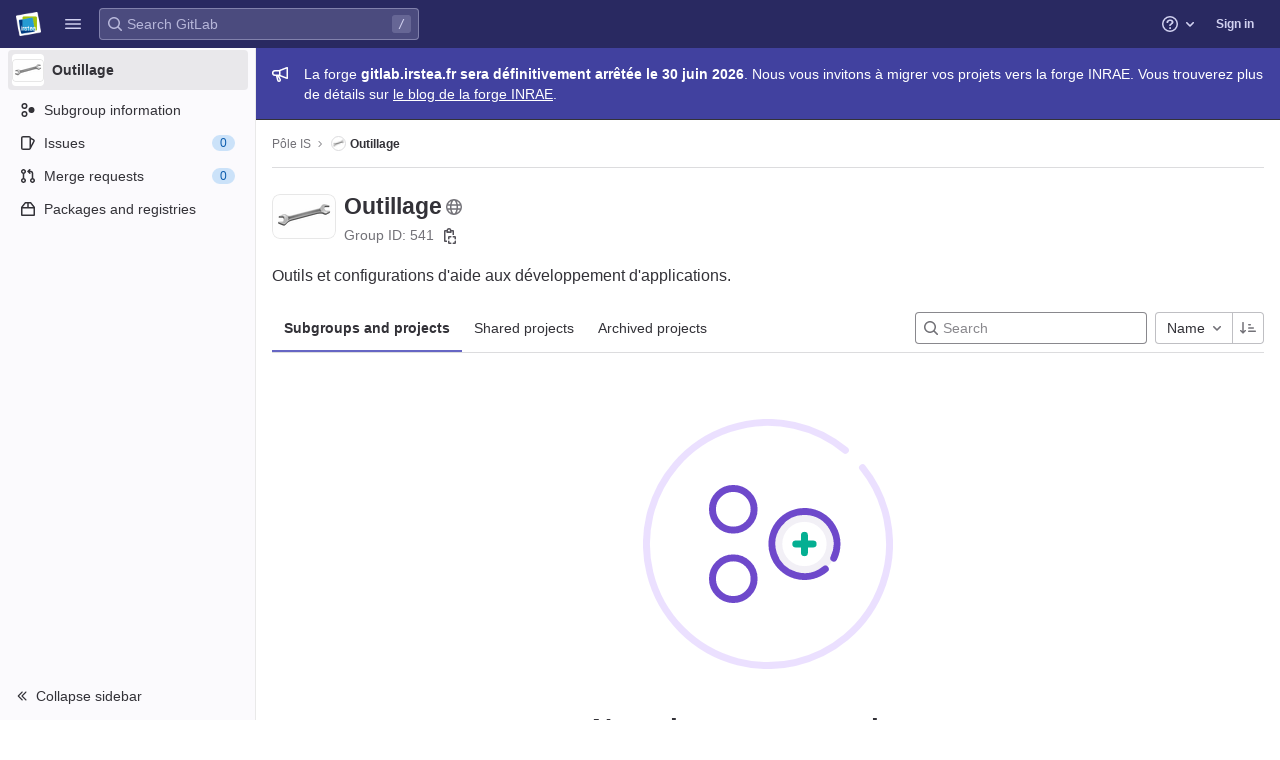

--- FILE ---
content_type: text/css; charset=utf-8
request_url: https://gitlab.irstea.fr/assets/page_bundles/group-aa9a057f98a060db6ca9d505e5787f09df00b434620c71dbf6c89b82e2f11867.css
body_size: 30
content:
@keyframes blinking-dot{0%{opacity:1}25%{opacity:0.4}75%{opacity:0.4}100%{opacity:1}}@keyframes gl-spinner-rotate{0%{transform:rotate(0)}100%{transform:rotate(360deg)}}.group-home-panel .home-panel-avatar{width:64px;height:64px;flex-basis:64px}.group-home-panel .home-panel-title .icon{vertical-align:-1px}@media (max-width: 767.98px){.group-home-panel .home-panel-title-row .home-panel-avatar{width:24px;height:24px;flex-basis:24px}.group-home-panel .home-panel-title-row .home-panel-avatar .avatar{font-size:20px;line-height:46px}.group-home-panel .home-panel-title-row .home-panel-title{margin-top:4px;margin-bottom:2px;font-size:0.875rem;line-height:16px}.group-home-panel .home-panel-title-row .home-panel-metadata{font-size:12px}}.group-home-panel .home-panel-metadata{line-height:16px}@media (min-width: 768px){.group-home-panel .home-panel-description{font-size:16px}}.group-nav-container .nav-controls .group-filter-form{flex:1 1 auto;margin-right:8px}.group-nav-container .nav-controls .dropdown-menu-right{margin-top:0}@media (max-width: 767.98px){.group-nav-container .nav-controls .dropdown,.group-nav-container .nav-controls .dropdown .dropdown-toggle,.group-nav-container .nav-controls .btn-success{display:block}.group-nav-container .nav-controls .group-filter-form,.group-nav-container .nav-controls .dropdown{margin-bottom:10px;margin-right:0}.group-nav-container .nav-controls,.group-nav-container .nav-controls .group-filter-form,.group-nav-container .nav-controls .group-filter-form-field,.group-nav-container .nav-controls .dropdown,.group-nav-container .nav-controls .dropdown .dropdown-toggle,.group-nav-container .nav-controls .btn-success{width:100%}}.group-nav-container .scrolling-tabs-container{width:100%}


--- FILE ---
content_type: text/javascript; charset=utf-8
request_url: https://gitlab.irstea.fr/assets/webpack/commons-pages.dashboard.groups.index-pages.explore.groups-pages.groups.details-pages.groups.show.168e959f.chunk.js
body_size: 26202
content:
(this.webpackJsonp=this.webpackJsonp||[]).push([[86,50,182],{"+Gy1":function(t,e,i){"use strict";var n=i("cjPg"),r=i("ncLr"),s={components:{GlPagination:n.a},props:{change:{type:Function,required:!0},pageInfo:{type:Object,required:!0}},prevText:r.f,nextText:r.e,labelFirstPage:r.a,labelPrevPage:r.d,labelNextPage:r.c,labelLastPage:r.b},o=i("bPvS"),a=Object(o.a)(s,(function(){var t=this;return(0,t._self._c)("gl-pagination",t._b({attrs:{value:t.pageInfo.page,"per-page":t.pageInfo.perPage,"total-items":t.pageInfo.total,"prev-text":t.$options.prevText,"next-text":t.$options.nextText,"label-first-page":t.$options.labelFirstPage,"label-prev-page":t.$options.labelPrevPage,"label-next-page":t.$options.labelNextPage,"label-last-page":t.$options.labelLastPage},on:{input:t.change}},"gl-pagination",t.$attrs,!1))}),[],!1,null,null,null);e.a=a.exports},"+iVy":function(t,e,i){"use strict";i.d(e,"b",(function(){return y})),i.d(e,"a",(function(){return O}));var n=i("Z2pp"),r=i("jyii"),s=i("tT3K"),o=i("gVz2"),a=i("9CRu"),l=i("Sq3g"),c=i("DwzX"),u=i("ySPH"),d=i("yxQL"),p=i("1pIC"),h=i("GpHn"),g=i("R+nN"),f=i("9Q7u");function b(t,e){var i=Object.keys(t);if(Object.getOwnPropertySymbols){var n=Object.getOwnPropertySymbols(t);e&&(n=n.filter((function(e){return Object.getOwnPropertyDescriptor(t,e).enumerable}))),i.push.apply(i,n)}return i}function m(t){for(var e=1;e<arguments.length;e++){var i=null!=arguments[e]?arguments[e]:{};e%2?b(Object(i),!0).forEach((function(e){v(t,e,i[e])})):Object.getOwnPropertyDescriptors?Object.defineProperties(t,Object.getOwnPropertyDescriptors(i)):b(Object(i)).forEach((function(e){Object.defineProperty(t,e,Object.getOwnPropertyDescriptor(i,e))}))}return t}function v(t,e,i){return e in t?Object.defineProperty(t,e,{value:i,enumerable:!0,configurable:!0,writable:!0}):t[e]=i,t}var y=Object(c.c)(Object(f.m)(m(m(m({},p.b),d.b),{},{block:Object(c.b)(s.g,!1),html:Object(c.b)(s.r),lazy:Object(c.b)(s.g,!1),menuClass:Object(c.b)(s.e),noCaret:Object(c.b)(s.g,!1),role:Object(c.b)(s.r,"menu"),size:Object(c.b)(s.r),split:Object(c.b)(s.g,!1),splitButtonType:Object(c.b)(s.r,"button",(function(t){return Object(a.a)(["button","submit","reset"],t)})),splitClass:Object(c.b)(s.e),splitHref:Object(c.b)(s.r),splitTo:Object(c.b)(s.p),splitVariant:Object(c.b)(s.r),text:Object(c.b)(s.r),toggleAttrs:Object(c.b)(s.n,{}),toggleClass:Object(c.b)(s.e),toggleTag:Object(c.b)(s.r,"button"),toggleText:Object(c.b)(s.r,"Toggle dropdown"),variant:Object(c.b)(s.r,"secondary")})),r.k),O=Object(n.c)({name:r.k,mixins:[p.a,d.a,h.a],props:y,computed:{dropdownClasses:function(){var t=this.block,e=this.split;return[this.directionClass,this.boundaryClass,{show:this.visible,"btn-group":e||!t,"d-flex":t&&e}]},menuClasses:function(){return[this.menuClass,{"dropdown-menu-right":this.right,show:this.visible}]},toggleClasses:function(){var t=this.split;return[this.toggleClass,{"dropdown-toggle-split":t,"dropdown-toggle-no-caret":this.noCaret&&!t}]}},render:function(t){var e=this.visible,i=this.variant,n=this.size,r=this.block,s=this.disabled,a=this.split,c=this.role,d=this.hide,p=this.toggle,h={variant:i,size:n,block:r,disabled:s},f=this.normalizeSlot(o.c),b=this.hasNormalizedSlot(o.c)?{}:Object(l.a)(this.html,this.text),v=t();if(a){var y=this.splitTo,O=this.splitHref,j=this.splitButtonType,_=m(m({},h),{},{variant:this.splitVariant||i});y?_.to=y:O?_.href=O:j&&(_.type=j),v=t(g.a,{class:this.splitClass,attrs:{id:this.safeId("_BV_button_")},props:_,domProps:b,on:{click:this.onSplitClick},ref:"button"},f),f=[t("span",{class:["sr-only"]},[this.toggleText])],b={}}var w=t(g.a,{staticClass:"dropdown-toggle",class:this.toggleClasses,attrs:m(m({},this.toggleAttrs),{},{id:this.safeId("_BV_toggle_"),"aria-haspopup":["menu","listbox","tree","grid","dialog"].includes(c)?c:"false","aria-expanded":Object(u.f)(e)}),props:m(m({},h),{},{tag:this.toggleTag,block:r&&!a}),domProps:b,on:{mousedown:this.onMousedown,click:p,keydown:p},ref:"toggle"},f),P=t("ul",{staticClass:"dropdown-menu",class:this.menuClasses,attrs:{role:c,tabindex:"-1","aria-labelledby":this.safeId(a?"_BV_button_":"_BV_toggle_")},on:{keydown:this.onKeydown},ref:"menu"},[!this.lazy||e?this.normalizeSlot(o.e,{hide:d}):t()]);return t("div",{staticClass:"dropdown b-dropdown",class:this.dropdownClasses,attrs:{id:this.safeId()}},[v,w,P])}})},"0X+3":function(t,e,i){"use strict";var n=i("Z2pp"),r=i("jyii"),s=i("UVyR"),o=i("tT3K"),a=i("qx9o"),l=i("9Q7u"),c=i("DwzX"),u=i("ummR"),d=i("GpHn"),p=i("lHYX");function h(t,e){var i=Object.keys(t);if(Object.getOwnPropertySymbols){var n=Object.getOwnPropertySymbols(t);e&&(n=n.filter((function(e){return Object.getOwnPropertyDescriptor(t,e).enumerable}))),i.push.apply(i,n)}return i}function g(t){for(var e=1;e<arguments.length;e++){var i=null!=arguments[e]?arguments[e]:{};e%2?h(Object(i),!0).forEach((function(e){f(t,e,i[e])})):Object.getOwnPropertyDescriptors?Object.defineProperties(t,Object.getOwnPropertyDescriptors(i)):h(Object(i)).forEach((function(e){Object.defineProperty(t,e,Object.getOwnPropertyDescriptor(i,e))}))}return t}function f(t,e,i){return e in t?Object.defineProperty(t,e,{value:i,enumerable:!0,configurable:!0,writable:!0}):t[e]=i,t}var b=Object(l.j)(p.b,["event","routerTag"]),m=Object(c.c)(Object(l.m)(g(g({},b),{},{linkClass:Object(c.b)(o.e),variant:Object(c.b)(o.r)})),r.o),v=Object(n.c)({name:r.o,mixins:[u.a,d.a],inject:{getBvDropdown:{default:function(){return function(){return null}}}},inheritAttrs:!1,props:m,computed:{bvDropdown:function(){return this.getBvDropdown()},computedAttrs:function(){return g(g({},this.bvAttrs),{},{role:"menuitem"})}},methods:{closeDropdown:function(){var t=this;Object(a.B)((function(){t.bvDropdown&&t.bvDropdown.hide(!0)}))},onClick:function(t){this.$emit(s.f,t),this.closeDropdown()}},render:function(t){var e=this.linkClass,i=this.variant,n=this.active,r=this.disabled,s=this.onClick,o=this.bvAttrs;return t("li",{class:o.class,style:o.style,attrs:{role:"presentation"}},[t(p.a,{staticClass:"dropdown-item",class:[e,f({},"text-".concat(i),i&&!(n||r))],props:Object(c.d)(b,this.$props),attrs:this.computedAttrs,on:{click:s},ref:"item"},this.normalizeSlot())])}});function y(t,e){var i=Object.keys(t);if(Object.getOwnPropertySymbols){var n=Object.getOwnPropertySymbols(t);e&&(n=n.filter((function(e){return Object.getOwnPropertyDescriptor(t,e).enumerable}))),i.push.apply(i,n)}return i}function O(t){for(var e=1;e<arguments.length;e++){var i=null!=arguments[e]?arguments[e]:{};e%2?y(Object(i),!0).forEach((function(e){j(t,e,i[e])})):Object.getOwnPropertyDescriptors?Object.defineProperties(t,Object.getOwnPropertyDescriptors(i)):y(Object(i)).forEach((function(e){Object.defineProperty(t,e,Object.getOwnPropertyDescriptor(i,e))}))}return t}function j(t,e,i){return e in t?Object.defineProperty(t,e,{value:i,enumerable:!0,configurable:!0,writable:!0}):t[e]=i,t}var _=Object(c.c)({active:Object(c.b)(o.g,!1),activeClass:Object(c.b)(o.r,"active"),buttonClass:Object(c.b)(o.e),disabled:Object(c.b)(o.g,!1),variant:Object(c.b)(o.r)},r.p),w=Object(n.c)({name:r.p,mixins:[u.a,d.a],inject:{getBvDropdown:{default:function(){return function(){return null}}}},inheritAttrs:!1,props:_,computed:{bvDropdown:function(){return this.getBvDropdown()},computedAttrs:function(){return O(O({},this.bvAttrs),{},{role:"menuitem",type:"button",disabled:this.disabled})}},methods:{closeDropdown:function(){this.bvDropdown&&this.bvDropdown.hide(!0)},onClick:function(t){this.$emit(s.f,t),this.closeDropdown()}},render:function(t){var e,i=this.active,n=this.variant,r=this.bvAttrs;return t("li",{class:r.class,style:r.style,attrs:{role:"presentation"}},[t("button",{staticClass:"dropdown-item",class:[this.buttonClass,(e={},j(e,this.activeClass,i),j(e,"text-".concat(n),n&&!(i||this.disabled)),e)],attrs:this.computedAttrs,on:{click:this.onClick},ref:"button"},this.normalizeSlot())])}}),P=i("Fcvx"),C=i("cmjF"),x=i("cuRJ"),T=i("H8gz"),k=i("6IRw"),S=i.n(k);const I={components:{GlIcon:T.a,GlAvatar:C.a,GlButton:x.a},inheritAttrs:!1,props:{avatarUrl:{type:String,required:!1,default:""},iconColor:{type:String,required:!1,default:""},iconName:{type:String,required:!1,default:""},iconRightAriaLabel:{type:String,required:!1,default:""},iconRightName:{type:String,required:!1,default:""},isChecked:{type:Boolean,required:!1,default:!1},isCheckItem:{type:Boolean,required:!1,default:!1},isCheckCentered:{type:Boolean,required:!1,default:!1},secondaryText:{type:String,required:!1,default:""}},computed:{bootstrapComponent(){const{href:t,to:e}=this.$attrs;return t||e?v:w},iconColorCss(){return P.L[this.iconColor]||"gl-text-gray-700"},shouldShowCheckIcon(){return this.isChecked||this.isCheckItem},checkedClasses(){return this.isCheckCentered?"":"gl-mt-3 gl-align-self-start"}},methods:{handleClickIconRight(){this.$emit("click-icon-right")}}};const $=S()({render:function(){var t=this,e=t.$createElement,i=t._self._c||e;return i(t.bootstrapComponent,t._g(t._b({tag:"component",staticClass:"gl-dropdown-item"},"component",t.$attrs,!1),t.$listeners),[t.shouldShowCheckIcon?i("gl-icon",{class:["gl-dropdown-item-check-icon",{"gl-visibility-hidden":!t.isChecked},t.checkedClasses],attrs:{name:"mobile-issue-close","data-testid":"dropdown-item-checkbox"}}):t._e(),t._v(" "),t.iconName?i("gl-icon",{class:["gl-dropdown-item-icon",t.iconColorCss],attrs:{name:t.iconName}}):t._e(),t._v(" "),t.avatarUrl?i("gl-avatar",{attrs:{size:32,src:t.avatarUrl}}):t._e(),t._v(" "),i("div",{staticClass:"gl-dropdown-item-text-wrapper"},[i("p",{staticClass:"gl-dropdown-item-text-primary"},[t._t("default")],2),t._v(" "),t.secondaryText?i("p",{staticClass:"gl-dropdown-item-text-secondary"},[t._v(t._s(t.secondaryText))]):t._e()]),t._v(" "),t.iconRightName?i("gl-button",{attrs:{size:"small",icon:t.iconRightName,"aria-label":t.iconRightAriaLabel||t.iconRightName},on:{click:function(e){return e.stopPropagation(),e.preventDefault(),t.handleClickIconRight.apply(null,arguments)}}}):t._e()],1)},staticRenderFns:[]},void 0,I,void 0,!1,void 0,!1,void 0,void 0,void 0);e.a=$},"1RkG":function(t,e,i){var n=i("pK7r");t.exports=function(t,e){var i=e?n(t.buffer):t.buffer;return new t.constructor(i,t.byteOffset,t.length)}},"2Bom":function(t,e){t.exports=function(t,e){if(("constructor"!==e||"function"!=typeof t[e])&&"__proto__"!=e)return t[e]}},"4lgf":function(t,e,i){"use strict";var n=i("H8gz"),r=i("t9l/"),s=i("RaKs"),o={components:{GlIcon:n.a},props:{parentGroup:{type:Object,required:!1,default:function(){return{}}},groups:{type:Array,required:!0},action:{type:String,required:!1,default:""}},computed:{hasMoreChildren(){return this.parentGroup.childrenCount>s.h},moreChildrenStats(){return Object(r.f)("One more item","%d more items",this.parentGroup.childrenCount-this.parentGroup.children.length)}}},a=i("bPvS"),l=Object(a.a)(o,(function(){var t=this,e=t._self._c;return e("ul",{staticClass:"groups-list group-list-tree gl-display-flex gl-flex-direction-column gl-m-0"},[t._l(t.groups,(function(i,n){return e("group-item",{key:n,attrs:{group:i,"parent-group":t.parentGroup,action:t.action}})})),t._v(" "),t.hasMoreChildren?e("li",{staticClass:"group-row"},[e("a",{staticClass:"group-row-contents has-more-items py-2",attrs:{href:t.parentGroup.relativePath}},[e("gl-icon",{attrs:{name:"external-link"}}),t._v(" "+t._s(t.moreChildrenStats)+"\n    ")],1)]):t._e()],2)}),[],!1,null,null,null);e.a=l.exports},"75go":function(t,e,i){"use strict";var n={name:"UserAccessRoleBadge",components:{GlBadge:i("F+K/").a}},r=i("bPvS"),s=Object(r.a)(n,(function(){return(0,this._self._c)("gl-badge",{staticClass:"gl-bg-transparent! gl-inset-border-1-gray-100!"},[this._t("default")],2)}),[],!1,null,null,null);e.a=s.exports},"774z":function(t,e,i){var n=i("9k6t"),r=i("ZTWp")((function(t,e,i){n(t,e,i)}));t.exports=r},"7YdM":function(t,e,i){"use strict";i.d(e,"a",(function(){return r}));var n=i("mphk");class r{constructor(t){this.endpoint=t}getGroups(t,e,i,r,s){const o={};return t?o.parent_id=t:(e&&(o.page=e),i&&(o.filter=i),r&&(o.sort=r),s&&(o.archived=s)),n.a.get(this.endpoint,{params:o})}leaveGroup(t){return n.a.delete(t)}}},"8RB9":function(t,e,i){var n=i("CR7L"),r=i("G/Sk");t.exports=function(t,e,i,s){var o=!i;i||(i={});for(var a=-1,l=e.length;++a<l;){var c=e[a],u=s?s(i[c],t[c],c,i,t):void 0;void 0===u&&(u=t[c]),o?r(i,c,u):n(i,c,u)}return i}},"9k6t":function(t,e,i){var n=i("Rsjk"),r=i("J+RW"),s=i("QhAn"),o=i("AVNZ"),a=i("kMtG"),l=i("LrAm"),c=i("2Bom");t.exports=function t(e,i,u,d,p){e!==i&&s(i,(function(s,l){if(p||(p=new n),a(s))o(e,i,l,u,t,d,p);else{var h=d?d(c(e,l),s,l+"",e,i,p):void 0;void 0===h&&(h=s),r(e,l,h)}}),l)}},AVNZ:function(t,e,i){var n=i("J+RW"),r=i("y74X"),s=i("1RkG"),o=i("Wjbg"),a=i("EwIz"),l=i("rQkY"),c=i("mABg"),u=i("QN0Q"),d=i("Iudf"),p=i("vZRN"),h=i("kMtG"),g=i("Zqnx"),f=i("LtDP"),b=i("2Bom"),m=i("fQQh");t.exports=function(t,e,i,v,y,O,j){var _=b(t,i),w=b(e,i),P=j.get(w);if(P)n(t,i,P);else{var C=O?O(_,w,i+"",t,e,j):void 0,x=void 0===C;if(x){var T=c(w),k=!T&&d(w),S=!T&&!k&&f(w);C=w,T||k||S?c(_)?C=_:u(_)?C=o(_):k?(x=!1,C=r(w,!0)):S?(x=!1,C=s(w,!0)):C=[]:g(w)||l(w)?(C=_,l(_)?C=m(_):h(_)&&!p(_)||(C=a(w))):x=!1}x&&(j.set(w,C),y(C,w,v,O,j),j.delete(w)),n(t,i,C)}}},B0bW:function(t,e,i){"use strict";var n=i("cuRJ"),r=i("6IRw"),s=i.n(r);const o={components:{GlButton:n.a},props:{title:{type:String,required:!1,default:null},svgPath:{type:String,required:!1,default:null},svgHeight:{type:Number,required:!1,default:null},description:{type:String,required:!1,default:null},primaryButtonLink:{type:String,required:!1,default:null},primaryButtonText:{type:String,required:!1,default:null},secondaryButtonLink:{type:String,required:!1,default:null},secondaryButtonText:{type:String,required:!1,default:null},compact:{type:Boolean,required:!1,default:!1},invertInDarkMode:{type:Boolean,required:!1,default:!0},contentClass:{type:[Array,String,Object],required:!1,default:()=>[]}},computed:{height(){return this.shouldPreventImageReflow?this.svgHeight:null},shouldPreventImageReflow(){return Boolean(this.svgHeight)},shouldRenderPrimaryButton(){return Boolean(this.primaryButtonLink&&this.primaryButtonText)},shouldRenderSecondaryButton(){return Boolean(this.secondaryButtonLink&&this.secondaryButtonText)},contentClasses(){return[this.compact?"gl-flex-grow-1 gl-flex-basis-0 gl-px-4":"gl-max-w-full gl-m-auto",this.contentClass]}}};const a=s()({render:function(){var t=this,e=t.$createElement,i=t._self._c||e;return i("section",{staticClass:"gl-display-flex",class:{"empty-state gl-text-center gl-flex-direction-column":!t.compact,"gl-flex-direction-row":t.compact}},[i("div",{class:{"gl-display-none gl-sm-display-block gl-px-4":t.compact,"gl-max-w-full":!t.compact}},[t.svgPath?i("div",{staticClass:"svg-250",class:{"svg-content":!t.compact}},[i("img",{staticClass:"gl-max-w-full",class:{"gl-dark-invert-keep-hue":t.invertInDarkMode},attrs:{src:t.svgPath,alt:"",role:"img",height:t.height}})]):t._e()]),t._v(" "),i("div",{class:t.contentClasses,attrs:{"data-testid":"gl-empty-state-content"}},[i("div",{staticClass:"gl-mx-auto gl-my-0",class:{"gl-p-5":!t.compact}},[t._t("title",(function(){return[i("h1",{staticClass:"gl-font-size-h-display gl-line-height-36",class:t.compact?"h5":"h4"},[t._v("\n          "+t._s(t.title)+"\n        ")])]})),t._v(" "),t.description||t.$scopedSlots.description?i("p",{ref:"description",staticClass:"gl-mt-3"},[t._t("description",(function(){return[t._v("\n          "+t._s(t.description)+"\n        ")]}))],2):t._e(),t._v(" "),i("div",{staticClass:"gl-display-flex gl-flex-wrap",class:{"gl-justify-content-center":!t.compact}},[t._t("actions",(function(){return[t.shouldRenderPrimaryButton?i("gl-button",{staticClass:"gl-mb-3",class:t.compact?"gl-mr-3":"gl-mx-2",attrs:{variant:"confirm",href:t.primaryButtonLink}},[t._v(t._s(t.primaryButtonText))]):t._e(),t._v(" "),t.shouldRenderSecondaryButton?i("gl-button",{staticClass:"gl-mb-3 gl-mr-3",class:{"gl-mx-2!":!t.compact},attrs:{href:t.secondaryButtonLink}},[t._v(t._s(t.secondaryButtonText)+"\n          ")]):t._e()]}))],2)],2)])])},staticRenderFns:[]},void 0,o,void 0,!1,void 0,!1,void 0,void 0,void 0);e.a=a},"B9/P":function(t,e,i){"use strict";i.d(e,"a",(function(){return l}));var n=i("4pZC"),r=i.n(n),s=(i("WmlO"),i("3R5X"),i("W9Nl"),i("6oy4")),o=i.n(s),a=i("mphk");class l{constructor(t,e,i){let n=arguments.length>3&&void 0!==arguments[3]?arguments[3]:"filter_groups";this.filterForm=t,this.listFilterElement=e,this.listHolderElement=i,this.filterInputField=n,this.isBusy=!1}getFilterEndpoint(){return this.getPagePath()}getPagePath(){const t=this.filterForm.getAttribute("action"),e=o()(this.filterForm).serialize();return`${t}${t.indexOf("?")>0?"&":"?"}${e}`}initSearch(){this.debounceFilter=r()(this.onFilterInput.bind(this),500),this.unbindEvents(),this.bindEvents()}onFilterInput(){const t={},e=o()(this.filterForm).find(`[name="${this.filterInputField}"]`).val();e&&(t[this.filterInputField]=e),this.filterResults(t),this.setDefaultFilterOption&&this.setDefaultFilterOption()}bindEvents(){this.listFilterElement.addEventListener("input",this.debounceFilter)}unbindEvents(){this.listFilterElement.removeEventListener("input",this.debounceFilter)}filterResults(t){var e=this;return!this.isBusy&&(o()(this.listHolderElement).addClass("gl-opacity-5"),this.isBusy=!0,a.a.get(this.getFilterEndpoint(),{params:t}).then((function(i){e.onFilterSuccess(i,t),e.onFilterComplete()})).catch((function(){return e.onFilterComplete()})))}onFilterSuccess(t,e){t.data.html&&(this.listHolderElement.innerHTML=t.data.html);const i=this.getPagePath(e);return window.history.replaceState({page:i},document.title,i)}onFilterComplete(){this.isBusy=!1,o()(this.listHolderElement).removeClass("gl-opacity-5")}}},BLrG:function(t,e,i){"use strict";var n=i("U1Ws");e.a={methods:{timeFormatted:t=>Object(n.s)().format(t,n.J),tooltipTitle:t=>Object(n.g)(t)}}},EwIz:function(t,e,i){var n=i("yLny"),r=i("+Yzj"),s=i("tjir");t.exports=function(t){return"function"!=typeof t.constructor||s(t)?{}:n(r(t))}},"J+RW":function(t,e,i){var n=i("G/Sk"),r=i("79w4");t.exports=function(t,e,i){(void 0!==i&&!r(t[e],i)||void 0===i&&!(e in t))&&n(t,e,i)}},J5OO:function(t,e,i){"use strict";i.d(e,"a",(function(){return r}));var n=i("Z2pp"),r=function(t,e){return n.d?e.instance:t.context}},LcVr:function(t,e,i){"use strict";var n=i("ly/8"),r=i("BLrG"),s=(i("U1Ws"),{directives:{GlTooltip:n.a},mixins:[r.a],props:{time:{type:[String,Number],required:!0},tooltipPlacement:{type:String,required:!1,default:"top"},cssClass:{type:String,required:!1,default:""}},computed:{timeAgo(){return this.timeFormatted(this.time)}}}),o=i("bPvS"),a=Object(o.a)(s,(function(){var t=this;return(0,t._self._c)("time",{directives:[{name:"gl-tooltip",rawName:"v-gl-tooltip.viewport",value:{placement:t.tooltipPlacement},expression:"{ placement: tooltipPlacement }",modifiers:{viewport:!0}}],class:t.cssClass,attrs:{title:t.tooltipTitle(t.time),datetime:t.time}},[t._t("default",(function(){return[t._v(t._s(t.timeAgo))]}),{timeAgo:t.timeAgo})],2)}),[],!1,null,null,null);e.a=a.exports},MKfA:function(t,e,i){"use strict";i.d(e,"h",(function(){return r})),i.d(e,"f",(function(){return s})),i.d(e,"j",(function(){return o})),i.d(e,"g",(function(){return a})),i.d(e,"e",(function(){return l})),i.d(e,"i",(function(){return c})),i.d(e,"d",(function(){return u})),i.d(e,"c",(function(){return d})),i.d(e,"a",(function(){return p})),i.d(e,"b",(function(){return h})),i.d(e,"k",(function(){return g}));var n=i("t9l/");const r="private",s="internal",o="public",a=0,l=10,c=20,u={[r]:a,[s]:l,[o]:c},d={[a]:r,[l]:s,[c]:o},p={[o]:Object(n.a)("Public - The group and any public projects can be viewed without any authentication."),[s]:Object(n.a)("Internal - The group and any internal projects can be viewed by any logged in user except external users."),[r]:Object(n.a)("Private - The group and its projects can only be viewed by members.")},h={[o]:Object(n.a)("Public - The project can be accessed without any authentication."),[s]:Object(n.a)("Internal - The project can be accessed by any logged in user except external users."),[r]:Object(n.a)("Private - Project access must be granted explicitly to each user. If this project is part of a group, access will be granted to members of the group.")},g={[o]:"earth",[s]:"shield",[r]:"lock"}},OkMp:function(t,e,i){"use strict";var n=i("q+nE"),r=i("+iVy"),s=i("qx9o"),o=i("774z"),a=i.n(o),l=i("Fcvx");const c={computed:{buttonSize(){return l.n[this.size]}}};var u=i("cuRJ"),d=i("H8gz"),p=i("zLBL"),h=i("OqKX"),g=i("6IRw"),f=i.n(g);const b=".dropdown-item:not(.disabled):not([disabled]),.form-control:not(.disabled):not([disabled])",m=n.default.extend(r.a,{methods:{getItems(){return(Object(s.D)(b,this.$refs.menu)||[]).filter(s.u)}}}),v={modifiers:{flip:{flipVariationsByContent:!0,padding:28}}};const y={components:{BDropdown:m,GlButton:u.a,GlDropdownDivider:h.a,GlIcon:d.a,GlLoadingIcon:p.a},mixins:[c],props:{headerText:{type:String,required:!1,default:""},hideHeaderBorder:{type:Boolean,required:!1,default:!0},showClearAll:{type:Boolean,required:!1,default:!1},clearAllText:{type:String,required:!1,default:"Clear all"},clearAllTextClass:{type:String,required:!1,default:"gl-px-5"},text:{type:String,required:!1,default:""},showHighlightedItemsTitle:{type:Boolean,required:!1,default:!1},highlightedItemsTitle:{type:String,required:!1,default:"Selected"},highlightedItemsTitleClass:{type:String,required:!1,default:"gl-px-5"},textSrOnly:{type:Boolean,required:!1,default:!1},split:{type:Boolean,required:!1,default:!1},category:{type:String,required:!1,default:l.m.primary,validator:t=>Object.keys(l.m).includes(t)},variant:{type:String,required:!1,default:l.v.default,validator:t=>Object.keys(l.v).includes(t)},size:{type:String,required:!1,default:"medium",validator:t=>Object.keys(l.n).includes(t)},icon:{type:String,required:!1,default:null},block:{type:Boolean,required:!1,default:!1},disabled:{type:Boolean,required:!1,default:!1},loading:{type:Boolean,required:!1,default:!1},toggleClass:{type:[String,Array,Object],required:!1,default:null},right:{type:Boolean,required:!1,default:!1},popperOpts:{type:Object,required:!1,default:null}},computed:{renderCaret(){return!this.split},isIconOnly(){var t;return Boolean(this.icon&&(!(null!==(t=this.text)&&void 0!==t&&t.length)||this.textSrOnly)&&!this.hasSlotContents("button-text"))},isIconWithText(){var t;return Boolean(this.icon&&(null===(t=this.text)||void 0===t?void 0:t.length)&&!this.textSrOnly)},toggleButtonClasses(){return[this.toggleClass,{"gl-button":!0,"gl-dropdown-toggle":!0,[`btn-${this.variant}-secondary`]:this.category===l.m.secondary||this.category===l.m.tertiary&&this.split,[`btn-${this.variant}-tertiary`]:this.category===l.m.tertiary&&!this.split,"dropdown-icon-only":this.isIconOnly,"dropdown-icon-text":this.isIconWithText}]},splitButtonClasses(){return[this.toggleClass,{"gl-button":!0,"split-content-button":Boolean(this.text),"icon-split-content-button":Boolean(this.icon),[`btn-${this.variant}-secondary`]:this.category===l.m.secondary||this.category===l.m.tertiary}]},buttonText(){return this.split&&this.icon?null:this.text},hasHighlightedItemsContent(){return this.hasSlotContents("highlighted-items")},hasHighlightedItemsOrClearAll(){return this.hasHighlightedItemsContent&&this.showHighlightedItemsTitle||this.showClearAll},popperOptions(){return a()({},v,this.popperOpts)}},methods:{hasSlotContents(t){return Boolean(this.$slots[t])},show(){this.$refs.dropdown.show(...arguments)},hide(){this.$refs.dropdown.hide(...arguments)}}};const O=f()({render:function(){var t=this,e=t.$createElement,i=t._self._c||e;return i("b-dropdown",t._g(t._b({ref:"dropdown",staticClass:"gl-dropdown",attrs:{split:t.split,variant:t.variant,size:t.buttonSize,"toggle-class":[t.toggleButtonClasses],"split-class":t.splitButtonClasses,block:t.block,disabled:t.disabled||t.loading,right:t.right,"popper-opts":t.popperOptions},scopedSlots:t._u([{key:"button-content",fn:function(){return[t._t("button-content",(function(){return[t.loading?i("gl-loading-icon",{class:{"gl-mr-2":!t.isIconOnly}}):t._e(),t._v(" "),!t.icon||t.isIconOnly&&t.loading?t._e():i("gl-icon",{staticClass:"dropdown-icon",attrs:{name:t.icon}}),t._v(" "),i("span",{staticClass:"gl-dropdown-button-text",class:{"gl-sr-only":t.textSrOnly}},[t._t("button-text",(function(){return[t._v(t._s(t.buttonText))]}))],2),t._v(" "),t.renderCaret?i("gl-icon",{staticClass:"gl-button-icon dropdown-chevron",attrs:{name:"chevron-down"}}):t._e()]}))]},proxy:!0}],null,!0)},"b-dropdown",t.$attrs,!1),t.$listeners),[i("div",{staticClass:"gl-dropdown-inner"},[t.hasSlotContents("header")||t.headerText?i("div",{staticClass:"gl-dropdown-header",class:{"gl-border-b-0!":t.hideHeaderBorder}},[t.headerText?i("p",{staticClass:"gl-dropdown-header-top"},[t._v("\n        "+t._s(t.headerText)+"\n      ")]):t._e(),t._v(" "),t._t("header")],2):t._e(),t._v(" "),t.hasHighlightedItemsOrClearAll?i("div",{staticClass:"gl-display-flex gl-flex-direction-row gl-justify-content-space-between gl-align-items-center"},[t.hasHighlightedItemsContent&&t.showHighlightedItemsTitle?i("div",{staticClass:"gl-display-flex gl-flex-grow-1 gl-justify-content-flex-start",class:t.highlightedItemsTitleClass},[i("span",{staticClass:"gl-font-weight-bold",attrs:{"data-testid":"highlighted-items-title"}},[t._v(t._s(t.highlightedItemsTitle))])]):t._e(),t._v(" "),t.showClearAll?i("div",{staticClass:"gl-display-flex gl-flex-grow-1 gl-justify-content-end",class:t.clearAllTextClass},[i("gl-button",{attrs:{size:"small",category:"tertiary",variant:"link","data-testid":"clear-all-button"},on:{click:function(e){return t.$emit("clear-all",e)}}},[t._v(t._s(t.clearAllText))])],1):t._e()]):t._e(),t._v(" "),i("div",{staticClass:"gl-dropdown-contents"},[t.hasHighlightedItemsContent?i("div",{staticClass:"gl-overflow-visible",attrs:{"data-testid":"highlighted-items"}},[t._t("highlighted-items"),t._v(" "),i("gl-dropdown-divider")],2):t._e(),t._v(" "),t._t("default")],2),t._v(" "),t.hasSlotContents("footer")?i("div",{staticClass:"gl-dropdown-footer"},[t._t("footer")],2):t._e()])])},staticRenderFns:[]},void 0,y,void 0,!1,void 0,!1,void 0,void 0,void 0);e.a=O},OqKX:function(t,e,i){"use strict";var n=i("Z2pp"),r=i("DQ7i"),s=i("jyii"),o=i("tT3K"),a=i("DwzX"),l=i("9Q7u");function c(t,e){var i=Object.keys(t);if(Object.getOwnPropertySymbols){var n=Object.getOwnPropertySymbols(t);e&&(n=n.filter((function(e){return Object.getOwnPropertyDescriptor(t,e).enumerable}))),i.push.apply(i,n)}return i}function u(t){for(var e=1;e<arguments.length;e++){var i=null!=arguments[e]?arguments[e]:{};e%2?c(Object(i),!0).forEach((function(e){d(t,e,i[e])})):Object.getOwnPropertyDescriptors?Object.defineProperties(t,Object.getOwnPropertyDescriptors(i)):c(Object(i)).forEach((function(e){Object.defineProperty(t,e,Object.getOwnPropertyDescriptor(i,e))}))}return t}function d(t,e,i){return e in t?Object.defineProperty(t,e,{value:i,enumerable:!0,configurable:!0,writable:!0}):t[e]=i,t}var p=Object(a.c)({tag:Object(a.b)(o.r,"hr")},s.l),h=Object(n.c)({name:s.l,functional:!0,props:p,render:function(t,e){var i=e.props,n=e.data;return t("li",Object(r.a)(Object(l.j)(n,["attrs"]),{attrs:{role:"presentation"}}),[t(i.tag,{staticClass:"dropdown-divider",attrs:u(u({},n.attrs||{}),{},{role:"separator","aria-orientation":"horizontal"}),ref:"divider"})])}}),g=i("6IRw");const f={components:{BDropdownDivider:h},inheritAttrs:!1};const b=i.n(g)()({render:function(){var t=this.$createElement;return(this._self._c||t)("b-dropdown-divider",this._g(this._b({staticClass:"gl-dropdown-divider"},"b-dropdown-divider",this.$attrs,!1),this.$listeners))},staticRenderFns:[]},void 0,f,void 0,!1,void 0,!1,void 0,void 0,void 0);e.a=b},PJyB:function(t,e,i){"use strict";var n=i("lT7T"),r=i("zLBL"),s=i("B0bW"),o=i("mNEC"),a=i("oiT5"),l=i("yYHy"),c=i("t9l/"),u=i("RaKs"),d=i("mqiW"),p=i("+Gy1"),h={i18n:{emptyStateTitle:Object(c.a)("No results found"),emptyStateDescription:Object(c.a)("Edit your search and try again")},components:{PaginationLinks:p.a},props:{groups:{type:Array,required:!0},pageInfo:{type:Object,required:!0},action:{type:String,required:!1,default:""}},methods:{change(t){const e=Object(l.n)("filter"),i=Object(l.n)("sort"),n=Object(l.n)("archived");d.a.$emit(this.action+"fetchPage",{page:t,filterGroupsBy:e,sortBy:i,archived:n})}}},g=i("bPvS"),f=Object(g.a)(h,(function(){var t=this._self._c;return t("div",{staticClass:"groups-list-tree-container",attrs:{"data-qa-selector":"groups_list_tree_container"}},[t("group-folder",{attrs:{groups:this.groups,action:this.action}}),this._v(" "),t("pagination-links",{staticClass:"d-flex justify-content-center gl-mt-3",attrs:{change:this.change,"page-info":this.pageInfo}})],1)}),[],!1,null,null,null).exports,b={i18n:{searchEmptyState:{title:Object(c.a)("No results found"),description:Object(c.a)("Edit your search and try again")}},components:{GroupsComponent:f,GlModal:n.a,GlLoadingIcon:r.a,GlEmptyState:s.a},props:{action:{type:String,required:!1,default:""},containerId:{type:String,required:!1,default:""},store:{type:Object,required:!0},service:{type:Object,required:!0},hideProjects:{type:Boolean,required:!0}},data:()=>({isModalVisible:!1,isLoading:!0,fromSearch:!1,targetGroup:null,targetParentGroup:null}),computed:{primaryProps:()=>({text:Object(c.a)("Leave group"),attributes:{variant:"danger",category:"primary"}}),cancelProps:()=>({text:Object(c.a)("Cancel")}),groupLeaveConfirmationMessage(){return this.targetGroup?Object(c.h)(Object(c.g)('GroupsTree|Are you sure you want to leave the "%{fullName}" group?'),{fullName:this.targetGroup.fullName}):""},groups(){return this.store.getGroups()},hasGroups(){return this.groups&&this.groups.length>0},pageInfo(){return this.store.getPaginationInfo()},filterGroupsBy:()=>Object(l.n)("filter")||null},created(){d.a.$on(this.action+"fetchPage",this.fetchPage),d.a.$on(this.action+"toggleChildren",this.toggleChildren),d.a.$on(this.action+"showLeaveGroupModal",this.showLeaveGroupModal),d.a.$on(this.action+"updatePagination",this.updatePagination),d.a.$on(this.action+"updateGroups",this.updateGroups),d.a.$on(this.action+"fetchFilteredAndSortedGroups",this.fetchFilteredAndSortedGroups)},mounted(){this.fetchAllGroups(),this.containerId&&(this.containerEl=document.getElementById(this.containerId))},beforeDestroy(){d.a.$off(this.action+"fetchPage",this.fetchPage),d.a.$off(this.action+"toggleChildren",this.toggleChildren),d.a.$off(this.action+"showLeaveGroupModal",this.showLeaveGroupModal),d.a.$off(this.action+"updatePagination",this.updatePagination),d.a.$off(this.action+"updateGroups",this.updateGroups),d.a.$off(this.action+"fetchFilteredAndSortedGroups",this.fetchFilteredAndSortedGroups)},methods:{hideModal(){this.isModalVisible=!1},showModal(){this.isModalVisible=!0},fetchGroups(t){var e=this;let{parentId:i,page:n,filterGroupsBy:r,sortBy:s,archived:a,updatePagination:l}=t;return this.service.getGroups(i,n,r,s,a).then((function(t){return l&&e.updatePagination(t.headers),t.data})).catch((function(){e.isLoading=!1,window.scrollTo({top:0,behavior:"smooth"}),Object(o.createAlert)({message:u.d.FAILURE})}))},fetchAllGroups(){var t=this;const e=Object(l.n)("page")||null,i=Object(l.n)("sort")||null,n=Object(l.n)("archived")||null;return this.isLoading=!0,this.fetchGroups({page:e,filterGroupsBy:this.filterGroupsBy,sortBy:i,archived:n,updatePagination:!0}).then((function(e){t.isLoading=!1,t.updateGroups(e,Boolean(t.filterGroupsBy))}))},fetchFilteredAndSortedGroups(t){var e=this;let{filterGroupsBy:i,sortBy:n}=t;return this.isLoading=!0,this.fetchGroups({filterGroupsBy:i,sortBy:n,updatePagination:!0}).then((function(t){e.isLoading=!1,e.updateGroups(t,Boolean(i))}))},fetchPage(t){var e=this;let{page:i,filterGroupsBy:n,sortBy:r,archived:s}=t;return this.isLoading=!0,this.fetchGroups({page:i,filterGroupsBy:n,sortBy:r,archived:s,updatePagination:!0}).then((function(t){e.isLoading=!1,window.scrollTo({top:0,behavior:"smooth"});const n=Object(l.z)({page:i},window.location.href);window.history.replaceState({page:n},document.title,n),e.updateGroups(t)}))},toggleChildren(t){var e=this;const i=t;i.isOpen?i.isOpen=!1:0===i.children.length?(i.isChildrenLoading=!0,this.fetchGroups({parentId:i.id}).then((function(t){e.store.setGroupChildren(i,t)})).catch((function(){i.isChildrenLoading=!1}))):i.isOpen=!0},showLeaveGroupModal(t,e){this.targetGroup=t,this.targetParentGroup=e,this.showModal()},leaveGroup(){var t=this;this.targetGroup.isBeingRemoved=!0,this.service.leaveGroup(this.targetGroup.leavePath).then((function(e){window.scrollTo({top:0,behavior:"smooth"}),t.store.removeGroup(t.targetGroup,t.targetParentGroup),t.$toast.show(e.data.notice)})).catch((function(e){let i=u.d.FAILURE;e.status===a.d&&(i=u.d.LEAVE_FORBIDDEN),Object(o.createAlert)({message:i}),t.targetGroup.isBeingRemoved=!1}))},updatePagination(t){this.store.setPaginationInfo(t)},updateGroups(t,e){this.fromSearch=e,e?this.store.setSearchedGroups(t):this.store.setGroups(t)}}},m=Object(g.a)(b,(function(){var t=this,e=t._self._c;return e("div",[t.isLoading?e("gl-loading-icon",{staticClass:"loading-animation prepend-top-20",attrs:{label:t.s__("GroupsTree|Loading groups"),size:"lg"}}):[t.hasGroups?e("groups-component",{attrs:{groups:t.groups,"page-info":t.pageInfo,action:t.action}}):t.fromSearch?e("gl-empty-state",{attrs:{title:t.$options.i18n.searchEmptyState.title,description:t.$options.i18n.searchEmptyState.description,"data-testid":"search-empty-state"}}):t._t("empty-state")],t._v(" "),e("gl-modal",{attrs:{"modal-id":"leave-group-modal",visible:t.isModalVisible,title:t.__("Are you sure?"),"action-primary":t.primaryProps,"action-cancel":t.cancelProps},on:{primary:t.leaveGroup,hide:t.hideModal}},[t._v("\n    "+t._s(t.groupLeaveConfirmationMessage)+"\n  ")])],2)}),[],!1,null,null,null);e.a=m.exports},QN0Q:function(t,e,i){var n=i("miPr"),r=i("cgqb");t.exports=function(t){return r(t)&&n(t)}},RaKs:function(t,e,i){"use strict";i.d(e,"h",(function(){return r})),i.d(e,"c",(function(){return s})),i.d(e,"b",(function(){return o})),i.d(e,"a",(function(){return a})),i.d(e,"f",(function(){return l})),i.d(e,"e",(function(){return c})),i.d(e,"d",(function(){return u})),i.d(e,"g",(function(){return d})),i.d(e,"i",(function(){return p}));var n=i("t9l/");const r=20,s="subgroups_and_projects",o="shared",a="archived",l=".js-groups-list-holder",c=".groups-list",u={FAILURE:Object(n.a)("An error occurred. Please try again."),LEAVE_FORBIDDEN:Object(n.g)("GroupsTree|Failed to leave the group. Please make sure you are not the only owner."),LEAVE_BTN_TITLE:Object(n.g)("GroupsTree|Leave group"),EDIT_BTN_TITLE:Object(n.g)("GroupsTree|Edit"),REMOVE_BTN_TITLE:Object(n.g)("GroupsTree|Delete"),OPTIONS_DROPDOWN_TITLE:Object(n.g)("GroupsTree|Options")},d={PROJECT:"project",GROUP:"group"},p=[{label:Object(n.a)("Name"),asc:"name_asc",desc:"name_desc"},{label:Object(n.a)("Created"),asc:"created_asc",desc:"created_desc"},{label:Object(n.a)("Updated"),asc:"latest_activity_asc",desc:"latest_activity_desc"},{label:Object(n.a)("Stars"),asc:"stars_asc",desc:"stars_desc"}]},SYh6:function(t,e,i){"use strict";i("N8nX"),i("c5nz"),i("OZcL"),i("x5O4"),i("lxnW"),i("5sVn"),i("4xRc"),i("LM9r"),i("51O6"),i("une/"),i("Kypc"),i("yt6R"),i("6v3E"),i("RsOv"),i("ujLG"),i("3R5X"),i("HaUQ"),i("JHu5"),i("XUYm");class n{constructor(){this.$_all=new Map}dispose(){this.$_all.clear()}$on(t,e){const i=this.$_all.get(t);i&&i.push(e)||this.$_all.set(t,[e])}$off(t,e){const i=this.$_all.get(t)||[],n=e?i.filter((function(t){return t!==e})):[];n.length?this.$_all.set(t,n):this.$_all.delete(t)}$once(t,e){var i=this;const n=function(){i.$off(t,n),e(...arguments)};this.$on(t,n)}$emit(t){for(var e=arguments.length,i=new Array(e>1?e-1:0),n=1;n<e;n++)i[n-1]=arguments[n];(this.$_all.get(t)||[]).forEach((function(t){t(...i)}))}}e.a=function(){return new n}},VYQf:function(t,e,i){"use strict";
/*! 
  * portal-vue © Thorsten Lünborg, 2019 
  * 
  * Version: 2.1.7
  * 
  * LICENCE: MIT 
  * 
  * https://github.com/linusborg/portal-vue
  * 
 */Object.defineProperty(e,"__esModule",{value:!0});var n,r=(n=i("q+nE"))&&"object"==typeof n&&"default"in n?n.default:n;function s(t){return(s="function"==typeof Symbol&&"symbol"==typeof Symbol.iterator?function(t){return typeof t}:function(t){return t&&"function"==typeof Symbol&&t.constructor===Symbol&&t!==Symbol.prototype?"symbol":typeof t})(t)}function o(t){return function(t){if(Array.isArray(t)){for(var e=0,i=new Array(t.length);e<t.length;e++)i[e]=t[e];return i}}(t)||function(t){if(Symbol.iterator in Object(t)||"[object Arguments]"===Object.prototype.toString.call(t))return Array.from(t)}(t)||function(){throw new TypeError("Invalid attempt to spread non-iterable instance")}()}var a="undefined"!=typeof window;function l(t,e){return e.reduce((function(e,i){return t.hasOwnProperty(i)&&(e[i]=t[i]),e}),{})}var c={},u={},d={},p=new(r.extend({data:function(){return{transports:c,targets:u,sources:d,trackInstances:a}},methods:{open:function(t){if(a){var e=t.to,i=t.from,n=t.passengers,o=t.order,l=void 0===o?1/0:o;if(e&&i&&n){var c,u={to:e,from:i,passengers:(c=n,Array.isArray(c)||"object"===s(c)?Object.freeze(c):c),order:l};-1===Object.keys(this.transports).indexOf(e)&&r.set(this.transports,e,[]);var d,p=this.$_getTransportIndex(u),h=this.transports[e].slice(0);-1===p?h.push(u):h[p]=u,this.transports[e]=(d=function(t,e){return t.order-e.order},h.map((function(t,e){return[e,t]})).sort((function(t,e){return d(t[1],e[1])||t[0]-e[0]})).map((function(t){return t[1]})))}}},close:function(t){var e=arguments.length>1&&void 0!==arguments[1]&&arguments[1],i=t.to,n=t.from;if(i&&(n||!1!==e)&&this.transports[i])if(e)this.transports[i]=[];else{var r=this.$_getTransportIndex(t);if(r>=0){var s=this.transports[i].slice(0);s.splice(r,1),this.transports[i]=s}}},registerTarget:function(t,e,i){a&&(this.trackInstances&&!i&&this.targets[t]&&console.warn("[portal-vue]: Target ".concat(t," already exists")),this.$set(this.targets,t,Object.freeze([e])))},unregisterTarget:function(t){this.$delete(this.targets,t)},registerSource:function(t,e,i){a&&(this.trackInstances&&!i&&this.sources[t]&&console.warn("[portal-vue]: source ".concat(t," already exists")),this.$set(this.sources,t,Object.freeze([e])))},unregisterSource:function(t){this.$delete(this.sources,t)},hasTarget:function(t){return!(!this.targets[t]||!this.targets[t][0])},hasSource:function(t){return!(!this.sources[t]||!this.sources[t][0])},hasContentFor:function(t){return!!this.transports[t]&&!!this.transports[t].length},$_getTransportIndex:function(t){var e=t.to,i=t.from;for(var n in this.transports[e])if(this.transports[e][n].from===i)return+n;return-1}}}))(c),h=1,g=r.extend({name:"portal",props:{disabled:{type:Boolean},name:{type:String,default:function(){return String(h++)}},order:{type:Number,default:0},slim:{type:Boolean},slotProps:{type:Object,default:function(){return{}}},tag:{type:String,default:"DIV"},to:{type:String,default:function(){return String(Math.round(1e7*Math.random()))}}},created:function(){var t=this;this.$nextTick((function(){p.registerSource(t.name,t)}))},mounted:function(){this.disabled||this.sendUpdate()},updated:function(){this.disabled?this.clear():this.sendUpdate()},beforeDestroy:function(){p.unregisterSource(this.name),this.clear()},watch:{to:function(t,e){e&&e!==t&&this.clear(e),this.sendUpdate()}},methods:{clear:function(t){var e={from:this.name,to:t||this.to};p.close(e)},normalizeSlots:function(){return this.$scopedSlots.default?[this.$scopedSlots.default]:this.$slots.default},normalizeOwnChildren:function(t){return"function"==typeof t?t(this.slotProps):t},sendUpdate:function(){var t=this.normalizeSlots();if(t){var e={from:this.name,to:this.to,passengers:o(t),order:this.order};p.open(e)}else this.clear()}},render:function(t){var e=this.$slots.default||this.$scopedSlots.default||[],i=this.tag;return e&&this.disabled?e.length<=1&&this.slim?this.normalizeOwnChildren(e)[0]:t(i,[this.normalizeOwnChildren(e)]):this.slim?t():t(i,{class:{"v-portal":!0},style:{display:"none"},key:"v-portal-placeholder"})}}),f=r.extend({name:"portalTarget",props:{multiple:{type:Boolean,default:!1},name:{type:String,required:!0},slim:{type:Boolean,default:!1},slotProps:{type:Object,default:function(){return{}}},tag:{type:String,default:"div"},transition:{type:[String,Object,Function]}},data:function(){return{transports:p.transports,firstRender:!0}},created:function(){var t=this;this.$nextTick((function(){p.registerTarget(t.name,t)}))},watch:{ownTransports:function(){this.$emit("change",this.children().length>0)},name:function(t,e){p.unregisterTarget(e),p.registerTarget(t,this)}},mounted:function(){var t=this;this.transition&&this.$nextTick((function(){t.firstRender=!1}))},beforeDestroy:function(){p.unregisterTarget(this.name)},computed:{ownTransports:function(){var t=this.transports[this.name]||[];return this.multiple?t:0===t.length?[]:[t[t.length-1]]},passengers:function(){return function(t){var e=arguments.length>1&&void 0!==arguments[1]?arguments[1]:{};return t.reduce((function(t,i){var n=i.passengers[0],r="function"==typeof n?n(e):i.passengers;return t.concat(r)}),[])}(this.ownTransports,this.slotProps)}},methods:{children:function(){return 0!==this.passengers.length?this.passengers:this.$scopedSlots.default?this.$scopedSlots.default(this.slotProps):this.$slots.default||[]},noWrapper:function(){var t=this.slim&&!this.transition;return t&&this.children().length>1&&console.warn("[portal-vue]: PortalTarget with `slim` option received more than one child element."),t}},render:function(t){var e=this.noWrapper(),i=this.children(),n=this.transition||this.tag;return e?i[0]:this.slim&&!n?t():t(n,{props:{tag:this.transition&&this.tag?this.tag:void 0},class:{"vue-portal-target":!0}},i)}}),b=0,m=["disabled","name","order","slim","slotProps","tag","to"],v=["multiple","transition"],y=r.extend({name:"MountingPortal",inheritAttrs:!1,props:{append:{type:[Boolean,String]},bail:{type:Boolean},mountTo:{type:String,required:!0},disabled:{type:Boolean},name:{type:String,default:function(){return"mounted_"+String(b++)}},order:{type:Number,default:0},slim:{type:Boolean},slotProps:{type:Object,default:function(){return{}}},tag:{type:String,default:"DIV"},to:{type:String,default:function(){return String(Math.round(1e7*Math.random()))}},multiple:{type:Boolean,default:!1},targetSlim:{type:Boolean},targetSlotProps:{type:Object,default:function(){return{}}},targetTag:{type:String,default:"div"},transition:{type:[String,Object,Function]}},created:function(){if("undefined"!=typeof document){var t=document.querySelector(this.mountTo);if(t){var e=this.$props;if(p.targets[e.name])e.bail?console.warn("[portal-vue]: Target ".concat(e.name," is already mounted.\n        Aborting because 'bail: true' is set")):this.portalTarget=p.targets[e.name];else{var i=e.append;if(i){var n="string"==typeof i?i:"DIV",r=document.createElement(n);t.appendChild(r),t=r}var s=l(this.$props,v);s.slim=this.targetSlim,s.tag=this.targetTag,s.slotProps=this.targetSlotProps,s.name=this.to,this.portalTarget=new f({el:t,parent:this.$parent||this,propsData:s})}}else console.error("[portal-vue]: Mount Point '".concat(this.mountTo,"' not found in document"))}},beforeDestroy:function(){var t=this.portalTarget;if(this.append){var e=t.$el;e.parentNode.removeChild(e)}t.$destroy()},render:function(t){if(!this.portalTarget)return console.warn("[portal-vue] Target wasn't mounted"),t();if(!this.$scopedSlots.manual){var e=l(this.$props,m);return t(g,{props:e,attrs:this.$attrs,on:this.$listeners,scopedSlots:this.$scopedSlots},this.$slots.default)}var i=this.$scopedSlots.manual({to:this.to});return Array.isArray(i)&&(i=i[0]),i||t()}});var O={install:function(t){var e=arguments.length>1&&void 0!==arguments[1]?arguments[1]:{};t.component(e.portalName||"Portal",g),t.component(e.portalTargetName||"PortalTarget",f),t.component(e.MountingPortalName||"MountingPortal",y)}};e.default=O,e.Portal=g,e.PortalTarget=f,e.MountingPortal=y,e.Wormhole=p},WyDZ:function(t,e,i){"use strict";var n=i("ly/8"),r=i("cmjF"),s=i("F+K/"),o=i("zLBL"),a=i("H8gz"),l=i("gcrt"),c=i("cuRJ"),u=i("KFH7"),d=i("u1ru"),p=i("JmT7"),h=i("yYHy"),g=i("75go"),f=i("EqYD"),b=i("mcoW"),m=i("t9l/"),v=i("MKfA"),y=i("RaKs"),O=i("mqiW"),j=i("OkMp"),_=i("0X+3");const{LEAVE_BTN_TITLE:w,EDIT_BTN_TITLE:P,REMOVE_BTN_TITLE:C,OPTIONS_DROPDOWN_TITLE:x}=y.d;var T={components:{GlDropdown:j.a,GlDropdownItem:_.a},directives:{GlTooltip:n.a},props:{parentGroup:{type:Object,required:!1,default:function(){return{}}},group:{type:Object,required:!0},action:{type:String,required:!1,default:""}},computed:{removeButtonHref(){return this.group.editPath+"#js-remove-group-form"}},methods:{onLeaveGroup(){O.a.$emit(this.action+"showLeaveGroupModal",this.group,this.parentGroup)}},i18n:{leaveBtnTitle:w,editBtnTitle:P,removeBtnTitle:C,optionsDropdownTitle:x}},k=i("bPvS"),S=Object(k.a)(T,(function(){var t=this,e=t._self._c;return e("div",{staticClass:"gl-display-flex gl-justify-content-end gl-ml-5"},[e("gl-dropdown",{directives:[{name:"gl-tooltip",rawName:"v-gl-tooltip.hover.focus",value:t.$options.i18n.optionsDropdownTitle,expression:"$options.i18n.optionsDropdownTitle",modifiers:{hover:!0,focus:!0}}],attrs:{right:"",category:"tertiary",icon:"ellipsis_v","no-caret":"","data-testid":`group-${t.group.id}-dropdown-button`,"data-qa-selector":"group_dropdown_button","data-qa-group-id":t.group.id}},[t.group.canEdit?e("gl-dropdown-item",{attrs:{"data-testid":`edit-group-${t.group.id}-btn`,href:t.group.editPath},on:{click:function(t){t.stopPropagation()}}},[t._v("\n      "+t._s(t.$options.i18n.editBtnTitle)+"\n    ")]):t._e(),t._v(" "),t.group.canLeave?e("gl-dropdown-item",{attrs:{"data-testid":`leave-group-${t.group.id}-btn`},on:{click:function(e){return e.stopPropagation(),t.onLeaveGroup.apply(null,arguments)}}},[t._v("\n      "+t._s(t.$options.i18n.leaveBtnTitle)+"\n    ")]):t._e(),t._v(" "),t.group.canRemove?e("gl-dropdown-item",{attrs:{href:t.removeButtonHref,"data-testid":`remove-group-${t.group.id}-btn`,variant:"danger"},on:{click:function(t){t.stopPropagation()}}},[t._v("\n      "+t._s(t.$options.i18n.removeBtnTitle)+"\n    ")]):t._e()],1)],1)}),[],!1,null,null,null).exports,I={components:{GlIcon:a.a},props:{isGroupOpen:{type:Boolean,required:!0,default:!1}},computed:{iconClass(){return this.isGroupOpen?"chevron-down":"chevron-right"}}},$=Object(k.a)(I,(function(){var t=this._self._c;return t("span",{staticClass:"folder-caret gl-display-inline-block gl-text-secondary gl-w-5 gl-mr-2"},[t("gl-icon",{attrs:{size:12,name:this.iconClass}})],1)}),[],!1,null,null,null).exports,B={computed:{isProjectPendingRemoval:()=>!1}},G=i("LcVr"),D={components:{GlIcon:a.a},directives:{GlTooltip:n.a},props:{title:{type:String,required:!1,default:""},cssClass:{type:String,required:!1,default:""},iconName:{type:String,required:!0},tooltipPlacement:{type:String,required:!1,default:"bottom"},value:{type:[Number,String],required:!1,default:""}},computed:{isValuePresent(){return""!==this.value}}},E=Object(k.a)(D,(function(){var t=this,e=t._self._c;return e("span",{directives:[{name:"gl-tooltip",rawName:"v-gl-tooltip"}],class:t.cssClass,attrs:{"data-placement":t.tooltipPlacement,title:t.title,"data-container":"body"}},[e("gl-icon",{attrs:{name:t.iconName}}),t._v(" "),t.isValuePresent?e("span",{staticClass:"stat-value",attrs:{"data-testid":"itemStatValue"}},[t._v(" "+t._s(t.value)+" ")]):t._e()],1)}),[],!1,null,null,null).exports,L={components:{TimeAgoTooltip:G.a,ItemStatsValue:E,GlBadge:s.a},mixins:[B],props:{item:{type:Object,required:!0}},computed:{isProject(){return this.item.type===y.g.PROJECT},isGroup(){return this.item.type===y.g.GROUP}},methods:{displayValue(t){return this.isGroup&&void 0!==t}}},A=Object(k.a)(L,(function(){var t=this,e=t._self._c;return e("div",{staticClass:"stats gl-text-gray-500"},[t.displayValue(t.item.subgroupCount)?e("item-stats-value",{attrs:{title:t.__("Subgroups"),value:t.item.subgroupCount,"css-class":"number-subgroups gl-ml-5","icon-name":"subgroup","data-testid":"subgroups-count"}}):t._e(),t._v(" "),t.displayValue(t.item.projectCount)?e("item-stats-value",{attrs:{title:t.__("Projects"),value:t.item.projectCount,"css-class":"number-projects gl-ml-5","icon-name":"project","data-testid":"projects-count"}}):t._e(),t._v(" "),t.isGroup?e("item-stats-value",{attrs:{title:t.__("Direct members"),value:t.item.memberCount,"css-class":"number-users gl-ml-5","icon-name":"users"}}):t._e(),t._v(" "),t.isProject?e("item-stats-value",{attrs:{value:t.item.starCount,"css-class":"project-stars","icon-name":"star"}}):t._e(),t._v(" "),t.isProjectPendingRemoval?e("div",[e("gl-badge",{attrs:{variant:"warning"}},[t._v(t._s(t.__("pending deletion")))])],1):t._e(),t._v(" "),t.isProject?e("div",{staticClass:"last-updated"},[e("time-ago-tooltip",{attrs:{time:t.item.lastActivityAt,"tooltip-placement":"bottom"}})],1):t._e()],1)}),[],!1,null,null,null).exports,R={components:{GlIcon:a.a},props:{itemType:{type:String,required:!0}},computed:{iconClass(){return this.itemType===y.g.GROUP?"subgroup":"project"}}},q=Object(k.a)(R,(function(){var t=this._self._c;return t("span",{staticClass:"item-type-icon gl-display-inline-block gl-text-secondary"},[t("gl-icon",{attrs:{name:this.iconClass}})],1)}),[],!1,null,null,null).exports,N={directives:{GlTooltip:n.a,SafeHtml:p.a},components:{GlAvatar:r.a,GlBadge:s.a,GlLoadingIcon:o.a,GlIcon:a.a,GlLabel:l.a,GlButton:c.a,GlPopover:u.a,GlLink:d.a,UserAccessRoleBadge:g.a,ItemCaret:$,ItemTypeIcon:q,ItemActions:S,ItemStats:A},inject:["currentGroupVisibility"],props:{parentGroup:{type:Object,required:!1,default:function(){return{}}},group:{type:Object,required:!0},action:{type:String,required:!1,default:""}},computed:{groupDomId(){return"group-"+this.group.id},itemTestId(){return"group-overview-item-"+this.group.id},rowClass(){return{"is-open":this.group.isOpen,"has-children":this.hasChildren,"has-description":this.group.description,"being-removed":this.group.isBeingRemoved}},hasChildren(){return this.group.childrenCount>0},hasAvatar(){return null!==this.group.avatarUrl},hasComplianceFramework(){var t;return Boolean(null===(t=this.group.complianceFramework)||void 0===t?void 0:t.name)},isGroup(){return this.group.type===y.g.GROUP},isGroupPendingRemoval(){return this.group.type===y.g.GROUP&&this.group.pendingRemoval},visibilityIcon(){return v.k[this.group.visibility]},visibilityTooltip(){return v.a[this.group.visibility]},microdata(){return this.group.microdata||{}},complianceFramework(){return this.group.complianceFramework},showActionsMenu(){return this.isGroup&&(this.group.canEdit||this.group.canRemove||this.group.canLeave)},shouldShowVisibilityWarning(){return"shared"===this.action&&v.d[this.group.visibility]>v.d[this.currentGroupVisibility]}},methods:{onClickRowGroup(t){const e=t.target.classList,i=t.target.parentElement.classList;e.contains("no-expand")||i.contains("no-expand")||(this.hasChildren?O.a.$emit(this.action+"toggleChildren",this.group):Object(h.Q)(this.group.relativePath))}},i18n:{popoverTitle:Object(m.a)("Less restrictive visibility"),popoverBody:Object(m.a)("Project visibility level is less restrictive than the group settings."),learnMore:Object(m.a)("Learn more")},shareProjectsWithGroupsHelpPagePath:Object(b.a)("user/project/members/share_project_with_groups",{anchor:"sharing-projects-with-groups-of-a-higher-restrictive-visibility-level"}),safeHtmlConfig:{ADD_TAGS:["gl-emoji"]},AVATAR_SHAPE_OPTION_RECT:f.a},F=Object(k.a)(N,(function(){var t=this,e=t._self._c;return e("li",{staticClass:"group-row",class:t.rowClass,attrs:{id:t.groupDomId,"data-testid":t.itemTestId,itemprop:t.microdata.itemprop,itemtype:t.microdata.itemtype,itemscope:t.microdata.itemscope},on:{click:function(e){return e.stopPropagation(),t.onClickRowGroup.apply(null,arguments)}}},[e("div",{staticClass:"group-row-contents d-flex align-items-center py-2 pr-3",class:{"project-row-contents":!t.isGroup}},[e("div",{staticClass:"folder-toggle-wrap gl-mr-2 d-flex align-items-center"},[e("item-caret",{attrs:{"is-group-open":t.group.isOpen}}),t._v(" "),e("item-type-icon",{attrs:{"item-type":t.group.type}})],1),t._v(" "),t.group.isChildrenLoading?e("gl-loading-icon",{staticClass:"d-none d-sm-inline-flex flex-shrink-0 gl-mr-3",attrs:{size:"lg"}}):t._e(),t._v(" "),e("a",{staticClass:"gl-display-none gl-text-decoration-none! gl-mr-3",class:{"gl-sm-display-flex":!t.group.isChildrenLoading},attrs:{href:t.group.relativePath,"aria-label":t.group.name}},[e("gl-avatar",{attrs:{shape:t.$options.AVATAR_SHAPE_OPTION_RECT,"entity-id":t.group.id,"entity-name":t.group.name,src:t.group.avatarUrl,alt:t.group.name,size:32,itemprop:t.microdata.imageItemprop}})],1),t._v(" "),e("div",{staticClass:"group-text-container d-flex flex-fill align-items-center"},[e("div",{staticClass:"group-text flex-grow-1 flex-shrink-1"},[e("div",{staticClass:"gl-display-flex gl-align-items-center gl-flex-wrap title namespace-title gl-font-weight-bold gl-mr-3"},[e("a",{directives:[{name:"gl-tooltip",rawName:"v-gl-tooltip.bottom",modifiers:{bottom:!0}}],staticClass:"no-expand gl-mr-3 gl-text-gray-900!",attrs:{"data-testid":"group-name",href:t.group.relativePath,title:t.group.fullName,itemprop:t.microdata.nameItemprop}},[t._v("\n            "+t._s(t.group.name)+"\n          ")]),t._v(" "),e("gl-icon",{directives:[{name:"gl-tooltip",rawName:"v-gl-tooltip.hover.bottom",modifiers:{hover:!0,bottom:!0}}],staticClass:"gl-display-inline-flex gl-align-items-center gl-mr-3 gl-text-gray-500",attrs:{name:t.visibilityIcon,title:t.visibilityTooltip,"data-testid":"group-visibility-icon"}}),t._v(" "),t.shouldShowVisibilityWarning?[e("gl-button",{ref:"visibilityWarningButton",staticClass:"gl-p-1! gl-bg-transparent! gl-mr-3",attrs:{category:"tertiary",icon:"warning","aria-label":t.$options.i18n.popoverTitle},on:{click:function(t){t.stopPropagation()}}}),t._v(" "),e("gl-popover",{attrs:{target:function(){return t.$refs.visibilityWarningButton.$el},title:t.$options.i18n.popoverTitle,triggers:"hover focus"}},[t._v("\n              "+t._s(t.$options.i18n.popoverBody)+"\n              "),e("div",{staticClass:"gl-mt-3"},[e("gl-link",{staticClass:"gl-font-sm",attrs:{href:t.$options.shareProjectsWithGroupsHelpPagePath}},[t._v(t._s(t.$options.i18n.learnMore))])],1)])]:t._e(),t._v(" "),t.group.permission?e("user-access-role-badge",{staticClass:"gl-mr-3"},[t._v("\n            "+t._s(t.group.permission)+"\n          ")]):t._e(),t._v(" "),t.hasComplianceFramework?e("gl-label",{attrs:{title:t.complianceFramework.name,"background-color":t.complianceFramework.color,description:t.complianceFramework.description,size:"sm"}}):t._e()],2),t._v(" "),t.group.description?e("div",{staticClass:"description"},[e("span",{directives:[{name:"safe-html",rawName:"v-safe-html:[$options.safeHtmlConfig]",value:t.group.description,expression:"group.description",arg:t.$options.safeHtmlConfig}],attrs:{itemprop:t.microdata.descriptionItemprop,"data-testid":"group-description"}})]):t._e()]),t._v(" "),t.isGroupPendingRemoval?e("div",[e("gl-badge",{attrs:{variant:"warning"}},[t._v(t._s(t.__("pending deletion")))])],1):t._e(),t._v(" "),e("div",{staticClass:"metadata gl-display-flex gl-flex-grow-1 gl-flex-shrink-0 gl-flex-wrap justify-content-md-between"},[e("item-stats",{staticClass:"group-stats gl-mt-2 gl-display-none gl-md-display-flex gl-align-items-center",attrs:{item:t.group}}),t._v(" "),t.showActionsMenu?e("item-actions",{attrs:{group:t.group,"parent-group":t.parentGroup,action:t.action}}):t._e()],1)])],1),t._v(" "),t.group.isOpen&&t.hasChildren?e("group-folder",{attrs:{"parent-group":t.group,groups:t.group.children,action:t.action}}):t._e()],1)}),[],!1,null,null,null);e.a=F.exports},ZTWp:function(t,e,i){var n=i("T5M9"),r=i("kTp2");t.exports=function(t){return n((function(e,i){var n=-1,s=i.length,o=s>1?i[s-1]:void 0,a=s>2?i[2]:void 0;for(o=t.length>3&&"function"==typeof o?(s--,o):void 0,a&&r(i[0],i[1],a)&&(o=s<3?void 0:o,s=1),e=Object(e);++n<s;){var l=i[n];l&&t(e,l,n,o)}return e}))}},cjPg:function(t,e,i){"use strict";var n=i("4pZC"),r=i.n(n),s=i("vZRN"),o=i.n(s),a=i("Bfjs"),l=i.n(a),c=i("49qB"),u=i("Fcvx"),d=i("H8gz"),p=i("u1ru"),h=i("6IRw"),g=i.n(h);const f={name:"Pagination",components:{GlLink:p.a,GlIcon:d.a},model:{prop:"value",event:"input"},props:{value:{type:Number,required:!1,default:1,validator:t=>t>0},perPage:{type:Number,required:!1,default:20,validator:t=>t>0},totalItems:{type:Number,required:!1,default:0},limits:{type:Object,required:!1,default:()=>({xs:0,sm:3,md:9,default:9}),validator:t=>0===Object.keys(c.b).filter(e=>!t[e]).length||t.default},linkGen:{type:Function,required:!1,default:null},prevPage:{type:Number,required:!1,default:null},prevText:{type:String,required:!1,default:"Previous"},nextPage:{type:Number,required:!1,default:null},nextText:{type:String,required:!1,default:"Next"},ellipsisText:{type:String,required:!1,default:"…"},labelFirstPage:{type:String,required:!1,default:"Go to first page"},labelPrevPage:{type:String,required:!1,default:"Go to previous page"},labelNextPage:{type:String,required:!1,default:"Go to next page"},labelLastPage:{type:String,required:!1,default:"Go to last page"},labelPage:{type:Function,required:!1,default:t=>"Go to page "+t},align:{type:String,required:!1,default:u.e.left,validator:t=>Object.keys(u.e).includes(t)},disabled:{type:Boolean,required:!1,default:!1}},data:()=>({breakpoint:c.a.getBreakpointSize(),minTotalPagesToCollapse:4}),computed:{isVisible(){return this.totalPages>1||this.isCompactPagination},isLinkBased(){return o()(this.linkGen)},paginationLimit(){return void 0!==this.limits[this.breakpoint]?this.limits[this.breakpoint]:this.limits.default},maxAdjacentPages(){return Math.max(Math.ceil((this.paginationLimit-1)/2),0)},totalPages(){return Math.ceil(this.totalItems/this.perPage)},isFillAlign(){return this.align===u.e.fill},wrapperClasses(){const t=[];return this.align===u.e.center&&t.push("justify-content-center"),this.align===u.e.right&&t.push("justify-content-end"),this.isFillAlign&&t.push("text-center"),t},shouldCollapseLeftSide(){const t=this.value-this.maxAdjacentPages;return t>=this.maxAdjacentPages&&t>3&&this.totalPages>this.minTotalPagesToCollapse},shouldCollapseRightSide(){return this.totalPages-2-this.value>this.maxAdjacentPages&&this.totalPages>this.minTotalPagesToCollapse},visibleItems(){let t=[];if(!this.isCompactPagination){let n=this.shouldCollapseLeftSide?this.value-this.maxAdjacentPages:1;n=Math.min(n,this.totalPages-1);let r=this.shouldCollapseRightSide?this.value+this.maxAdjacentPages:this.totalPages;r=Math.max(r,2),t=(e=n,i=r,l()(e,i+1,1)).map(t=>this.getPageItem(t)),this.shouldCollapseLeftSide&&t.splice(0,0,this.getPageItem(1,this.labelFirstPage),this.getEllipsisItem("left")),this.shouldCollapseRightSide&&t.push(this.getEllipsisItem("right"),this.getPageItem(this.totalPages,this.labelLastPage))}var e,i;return t},isCompactPagination(){return Boolean(!this.totalItems&&(this.prevPage||this.nextPage))},prevPageIsDisabled(){return this.pageIsDisabled(this.value-1)},nextPageIsDisabled(){return this.pageIsDisabled(this.value+1)},prevPageAriaLabel(){return!this.prevPageIsDisabled&&(this.labelPrevPage||this.labelPage(this.value-1))},nextPageAriaLabel(){return!this.nextPageIsDisabled&&(this.labelNextPage||this.labelPage(this.value+1))},prevPageHref(){return!this.prevPageIsDisabled&&(this.isLinkBased?this.linkGen(this.value-1):"#")},nextPageHref(){return!this.nextPageIsDisabled&&(this.isLinkBased?this.linkGen(this.value+1):"#")}},created(){window.addEventListener("resize",r()(this.setBreakpoint,u.F))},beforeDestroy(){window.removeEventListener("resize",r()(this.setBreakpoint,u.F))},methods:{setBreakpoint(){this.breakpoint=c.a.getBreakpointSize()},pageIsDisabled(t){return this.disabled||t<1||this.isCompactPagination&&t>this.value&&!this.nextPage||!this.isCompactPagination&&t>this.totalPages},getPageItem(t){const e={"aria-label":(arguments.length>1&&void 0!==arguments[1]?arguments[1]:null)||this.labelPage(t),href:"#",class:[]},i=t===this.value,n=this.pageIsDisabled(t),r={...e},s={};return i&&(r.class.push("active"),r["aria-current"]="page"),this.isLinkBased&&(r.href=this.linkGen(t)),s.click=e=>this.handleClick(e,t),{content:t,component:n?"span":p.a,disabled:n,key:"page_"+t,slot:"page-number",slotData:{page:t,active:i,disabled:n},attrs:r,listeners:s}},getEllipsisItem(t){return{content:this.ellipsisText,key:"ellipsis_"+t,slot:"ellipsis-"+t,component:"span",disabled:!0,slotData:{},listeners:{}}},handleClick(t,e){this.isLinkBased||(t.preventDefault(),this.$emit("input",e))},handlePrevious(t,e){this.handleClick(t,e),this.$emit("previous")},handleNext(t,e){this.handleClick(t,e),this.$emit("next")}}};const b=g()({render:function(){var t=this,e=t.$createElement,i=t._self._c||e;return t.isVisible?i("nav",{staticClass:"gl-pagination text-nowrap",attrs:{"aria-label":"Pagination"}},[i("ul",{staticClass:"pagination",class:t.wrapperClasses},[i("li",{staticClass:"page-item",class:{disabled:t.prevPageIsDisabled,"flex-fill":t.isFillAlign},attrs:{"aria-hidden":t.prevPageIsDisabled}},[i(t.prevPageIsDisabled?"span":"a",{tag:"component",staticClass:"gl-link page-link prev-page-item gl-display-flex",attrs:{"aria-label":t.prevPageAriaLabel,href:t.prevPageHref},on:{click:function(e){return t.handlePrevious(e,t.value-1)}}},[t._t("previous",(function(){return[i("gl-icon",{attrs:{name:"chevron-left"}}),t._v(" "),i("span",[t._v(t._s(t.prevText))])]}),null,{page:t.value-1,disabled:t.prevPageIsDisabled})],2)],1),t._v(" "),t._l(t.visibleItems,(function(e){return i("li",{key:e.key,staticClass:"page-item",class:{disabled:e.disabled,"flex-fill":t.isFillAlign}},[i(e.component,t._g(t._b({tag:"component",staticClass:"page-link",attrs:{size:"md","aria-disabled":e.disabled}},"component",e.attrs,!1),e.listeners),[t._t(e.slot,(function(){return[t._v(t._s(e.content))]}),null,e.slotData)],2)],1)})),t._v(" "),i("li",{staticClass:"page-item",class:{disabled:t.nextPageIsDisabled,"flex-fill":t.isFillAlign},attrs:{"aria-hidden":t.nextPageIsDisabled}},[i(t.nextPageIsDisabled?"span":"a",{tag:"component",staticClass:"gl-link page-link next-page-item gl-display-flex",attrs:{"aria-label":t.nextPageAriaLabel,href:t.nextPageHref},on:{click:function(e){return t.handleNext(e,t.value+1)}}},[t._t("next",(function(){return[i("span",[t._v(t._s(t.nextText))]),t._v(" "),i("gl-icon",{attrs:{name:"chevron-right"}})]}),null,{page:t.value+1,disabled:t.nextPageIsDisabled})],2)],1)],2)]):t._e()},staticRenderFns:[]},void 0,f,void 0,!1,void 0,!1,void 0,void 0,void 0);e.a=b},fQQh:function(t,e,i){var n=i("8RB9"),r=i("LrAm");t.exports=function(t){return n(t,r(t))}},gcrt:function(t,e,i){"use strict";var n=i("Fcvx"),r=i("gzws"),s=i("Uklg"),o=i("u1ru"),a=i("5DNK"),l=i("6IRw"),c=i.n(l);const u={components:{GlLink:o.a,GlTooltip:a.a,CloseButton:s.a},props:{backgroundColor:{type:String,required:!0,validator:t=>/^(#|rgb|rgba)/.test(t)},title:{type:String,required:!0,default:""},description:{type:String,required:!1,default:""},size:{type:String,required:!1,default:""},tooltipPlacement:{type:String,required:!1,default:"top"},target:{type:String,required:!1,default:""},scoped:{type:Boolean,required:!1,default:!1},showCloseButton:{type:Boolean,required:!1,default:!1},disabled:{type:Boolean,required:!1,default:!1}},data(){return{splitScopedLabelIndex:this.title.lastIndexOf("::")}},computed:{cssClasses(){const t=Object(r.a)(this.backgroundColor);return{"gl-label-sm":"sm"===this.size,"gl-label-scoped":this.scoped,"gl-label-text-dark":t===n.A.dark,"gl-label-text-light":t===n.A.light}},cssVariables(){return{"--label-background-color":this.backgroundColor,"--label-inset-border":`inset 0 0 0 ${"sm"===this.size?"1px":"2px"} ${this.backgroundColor}`}},scopedKey(){return this.scoped?this.title.slice(0,this.splitScopedLabelIndex):this.title},scopedValue(){return this.title.slice(this.splitScopedLabelIndex+2)},closeIconSize(){return"sm"===this.size?12:16},labelComponent(){return this.target?o.a:"span"},tooltipTarget(){return this.target?this.$refs.labelTitle.$el:this.$refs.labelTitle}},watch:{title(){this.splitScopedLabelIndex=this.title.lastIndexOf("::")}},methods:{onClick(t){this.$emit("click",t)},onClose(t){this.$emit("close",t)}}};const d=c()({render:function(){var t=this,e=t.$createElement,i=t._self._c||e;return i("span",t._b({staticClass:"gl-label",class:t.cssClasses,style:t.cssVariables,on:{click:t.onClick}},"span",t.$attrs,!1),[i(t.labelComponent,{ref:"labelTitle",tag:"component",staticClass:"gl-label-link",attrs:{href:!!t.target&&t.target,tabindex:"0"}},[i("span",{staticClass:"gl-label-text"},[t._v("\n      "+t._s(t.scopedKey)+"\n    ")]),t._v(" "),t.scoped&&t.scopedValue?i("span",{staticClass:"gl-label-text-scoped"},[t._v("\n      "+t._s(t.scopedValue)+"\n    ")]):t._e()]),t._v(" "),t.showCloseButton?i("close-button",{staticClass:"gl-label-close gl-p-0!",attrs:{label:"Remove label",variant:"reset",disabled:t.disabled},on:{click:t.onClose}}):t._e(),t._v(" "),t.description?i("gl-tooltip",{attrs:{target:function(){return t.tooltipTarget},placement:t.tooltipPlacement,boundary:"viewport"}},[t.scoped?i("span",{staticClass:"gl-label-tooltip-title"},[t._v("Scoped label")]):t._e(),t._v("\n    "+t._s(t.description)+"\n  ")]):t._e()],1)},staticRenderFns:[]},void 0,u,void 0,!1,void 0,!1,void 0,void 0,void 0);e.a=d},"ly/8":function(t,e,i){"use strict";i.d(e,"a",(function(){return E}));var n=i("jyii"),r=i("grXR"),s=i("UVyR"),o=i("9CRu"),a=i("Z2pp"),l=i("gCUY"),c=i("hRgn"),u=i("ZVxY"),d=i("J5OO"),p=i("G55H"),h=i("3XSL"),g=i("8Vyw"),f=i("9Q7u"),b=i("UFo7"),m=i("zNfq");function v(t,e){var i=Object.keys(t);if(Object.getOwnPropertySymbols){var n=Object.getOwnPropertySymbols(t);e&&(n=n.filter((function(e){return Object.getOwnPropertyDescriptor(t,e).enumerable}))),i.push.apply(i,n)}return i}function y(t){for(var e=1;e<arguments.length;e++){var i=null!=arguments[e]?arguments[e]:{};e%2?v(Object(i),!0).forEach((function(e){O(t,e,i[e])})):Object.getOwnPropertyDescriptors?Object.defineProperties(t,Object.getOwnPropertyDescriptors(i)):v(Object(i)).forEach((function(e){Object.defineProperty(t,e,Object.getOwnPropertyDescriptor(i,e))}))}return t}function O(t,e,i){return e in t?Object.defineProperty(t,e,{value:i,enumerable:!0,configurable:!0,writable:!0}):t[e]=i,t}var j="__BV_Tooltip__",_={focus:!0,hover:!0,click:!0,blur:!0,manual:!0},w=/^html$/i,P=/^noninteractive$/i,C=/^nofade$/i,x=/^(auto|top(left|right)?|bottom(left|right)?|left(top|bottom)?|right(top|bottom)?)$/i,T=/^(window|viewport|scrollParent)$/i,k=/^d\d+$/i,S=/^ds\d+$/i,I=/^dh\d+$/i,$=/^o-?\d+$/i,B=/^v-.+$/i,G=/\s+/,D=function(t,e,i){if(r.g){var v=function(t,e){var i={title:void 0,trigger:"",placement:"top",fallbackPlacement:"flip",container:!1,animation:!0,offset:0,id:null,html:!1,interactive:!0,disabled:!1,delay:Object(l.b)(n.jb,"delay",50),boundary:String(Object(l.b)(n.jb,"boundary","scrollParent")),boundaryPadding:Object(g.c)(Object(l.b)(n.jb,"boundaryPadding",5),0),variant:Object(l.b)(n.jb,"variant"),customClass:Object(l.b)(n.jb,"customClass")};if(Object(p.m)(t.value)||Object(p.g)(t.value)||Object(p.e)(t.value)?i.title=t.value:Object(p.j)(t.value)&&(i=y(y({},i),t.value)),Object(p.n)(i.title)){var r=a.d?e.props:(e.data||{}).attrs;i.title=r&&!Object(p.o)(r.title)?r.title:void 0}Object(p.j)(i.delay)||(i.delay={show:Object(g.c)(i.delay,0),hide:Object(g.c)(i.delay,0)}),t.arg&&(i.container="#".concat(t.arg)),Object(f.h)(t.modifiers).forEach((function(t){if(w.test(t))i.html=!0;else if(P.test(t))i.interactive=!1;else if(C.test(t))i.animation=!1;else if(x.test(t))i.placement=t;else if(T.test(t))t="scrollparent"===t?"scrollParent":t,i.boundary=t;else if(k.test(t)){var e=Object(g.c)(t.slice(1),0);i.delay.show=e,i.delay.hide=e}else S.test(t)?i.delay.show=Object(g.c)(t.slice(2),0):I.test(t)?i.delay.hide=Object(g.c)(t.slice(2),0):$.test(t)?i.offset=Object(g.c)(t.slice(1),0):B.test(t)&&(i.variant=t.slice(2)||null)}));var s={};return Object(o.b)(i.trigger||"").filter(u.a).join(" ").trim().toLowerCase().split(G).forEach((function(t){_[t]&&(s[t]=!0)})),Object(f.h)(t.modifiers).forEach((function(t){t=t.toLowerCase(),_[t]&&(s[t]=!0)})),i.trigger=Object(f.h)(s).join(" "),"blur"===i.trigger&&(i.trigger="focus"),i.trigger||(i.trigger="hover focus"),i}(e,i);if(!t[j]){var O=Object(d.a)(i,e);t[j]=Object(b.a)(O,m.a,{_scopeId:Object(c.a)(O,void 0)}),t[j].__bv_prev_data__={},t[j].$on(s.L,(function(){Object(p.e)(v.title)&&t[j].updateData({title:v.title(t)})}))}var D={title:v.title,triggers:v.trigger,placement:v.placement,fallbackPlacement:v.fallbackPlacement,variant:v.variant,customClass:v.customClass,container:v.container,boundary:v.boundary,delay:v.delay,offset:v.offset,noFade:!v.animation,id:v.id,interactive:v.interactive,disabled:v.disabled,html:v.html},E=t[j].__bv_prev_data__;if(t[j].__bv_prev_data__=D,!Object(h.a)(D,E)){var L={target:t};Object(f.h)(D).forEach((function(e){D[e]!==E[e]&&(L[e]="title"===e&&Object(p.e)(D[e])?D[e](t):D[e])})),t[j].updateData(L)}}},E={bind:function(t,e,i){D(t,e,i)},componentUpdated:function(t,e,i){Object(a.e)((function(){D(t,e,i)}))},unbind:function(t){!function(t){t[j]&&(t[j].$destroy(),t[j]=null),delete t[j]}(t)}}},mqiW:function(t,e,i){"use strict";var n=i("SYh6");e.a=Object(n.a)()},ncLr:function(t,e,i){"use strict";i.d(e,"f",(function(){return r})),i.d(e,"e",(function(){return s})),i.d(e,"a",(function(){return o})),i.d(e,"d",(function(){return a})),i.d(e,"c",(function(){return l})),i.d(e,"b",(function(){return c}));var n=i("t9l/");const r=Object(n.g)("Pagination|Prev"),s=Object(n.g)("Pagination|Next"),o=(Object(n.g)("Pagination|« First"),Object(n.g)("Pagination|Last »"),Object(n.g)("Pagination|Go to first page")),a=Object(n.g)("Pagination|Go to previous page"),l=Object(n.g)("Pagination|Go to next page"),c=Object(n.g)("Pagination|Go to last page")},oiT5:function(t,e,i){"use strict";i.d(e,"a",(function(){return n})),i.d(e,"h",(function(){return r})),i.d(e,"b",(function(){return s})),i.d(e,"g",(function(){return o})),i.d(e,"c",(function(){return a})),i.d(e,"l",(function(){return l})),i.d(e,"d",(function(){return c})),i.d(e,"f",(function(){return u})),i.d(e,"e",(function(){return d})),i.d(e,"i",(function(){return p})),i.d(e,"m",(function(){return h})),i.d(e,"k",(function(){return g})),i.d(e,"j",(function(){return f})),i.d(e,"n",(function(){return b}));const n=0,r=200,s=202,o=204,a=400,l=401,c=403,u=404,d=410,p=413,h=422,g=429,f=503,b=[r,201,s,203,o,205,206,207,208,226]},pK7r:function(t,e,i){var n=i("Ne/Z");t.exports=function(t){var e=new t.constructor(t.byteLength);return new n(e).set(new n(t)),e}},r2Nc:function(t,e,i){"use strict";i.d(e,"a",(function(){return l}));var n=i("vKRd"),r=i.n(n),s=(i("uHfJ"),i("R0RX"),i("ujLG"),i("3R5X"),i("HaUQ"),i("oj/M")),o=i("mpzd");const a=function(t){let{type:e}=t;const i={itemscope:!0,itemtype:"https://schema.org/Thing",itemprop:"owns",imageItemprop:"image",nameItemprop:"name",descriptionItemprop:"description"};switch(e){case o.n:return{...i,itemtype:"https://schema.org/Organization",itemprop:"subOrganization",imageItemprop:"logo"};case o.o:return{...i,itemtype:"https://schema.org/SoftwareSourceCode"};default:return i}};class l{constructor(){let{hideProjects:t=!1,showSchemaMarkup:e=!1}=arguments.length>0&&void 0!==arguments[0]?arguments[0]:{};this.state={},this.state.groups=[],this.state.pageInfo={},this.hideProjects=t,this.showSchemaMarkup=e}setGroups(t){var e=this;t&&t.length?this.state.groups=t.map((function(t){return e.formatGroupItem(t)})):this.state.groups=[]}setSearchedGroups(t){var e=this;const i=function(t){return t.map((function(t){const n=e.formatGroupItem(t);return n.children&&n.children.length&&(n.children=i(n.children)),n}))};t&&t.length?this.state.groups=i(t):this.state.groups=[]}setGroupChildren(t,e){var i=this;const n=t;n.children=e.map((function(t){return i.formatGroupItem(t)})),n.isOpen=!0,n.isChildrenLoading=!1}getGroups(){return this.state.groups}setPaginationInfo(){let t,e=arguments.length>0&&void 0!==arguments[0]?arguments[0]:{};if(Object.keys(e).length){const i=Object(s.D)(e);t=Object(s.F)(i)}else t=e;this.state.pageInfo=t}getPaginationInfo(){return this.state.pageInfo}formatGroupItem(t){const e=t.children||[],i=e.length>0||!1,n=this.hideProjects?t.subgroup_count:t.children_count,s={id:t.id,name:t.name,fullName:t.full_name,description:t.markdown_description,visibility:t.visibility,avatarUrl:t.avatar_url,relativePath:t.relative_path,editPath:t.edit_path,leavePath:t.leave_path,canEdit:t.can_edit,canLeave:t.can_leave,canRemove:t.can_remove,type:t.type,permission:t.permission,children:e,isOpen:i,isChildrenLoading:!1,isBeingRemoved:!1,parentId:t.parent_id,childrenCount:n,projectCount:t.project_count,subgroupCount:t.subgroup_count,memberCount:t.number_users_with_delimiter,starCount:t.star_count,updatedAt:t.updated_at,pendingRemoval:t.marked_for_deletion,microdata:this.showSchemaMarkup?a(t):{},lastActivityAt:t.last_activity_at?t.last_activity_at:t.updated_at};return r()(t.compliance_management_framework)||(s.complianceFramework={name:t.compliance_management_framework.name,color:t.compliance_management_framework.color,description:t.compliance_management_framework.description}),s}removeGroup(t,e){const i=e;i.children&&i.children.length?i.children=e.children.filter((function(e){return t.id!==e.id})):this.state.groups=this.state.groups.filter((function(e){return t.id!==e.id}))}}},r8JS:function(t,e,i){"use strict";var n,r=i("jyii"),s=i("UVyR"),o=i("PwIA"),a=i("9CRu"),l=i("gCUY"),c=i("qx9o"),u=i("BhOj"),d=i("G55H"),p=i("9Q7u"),h=i("kHY2"),g=i("iryQ"),f=i("UFo7"),b=i("SZpC"),m=i("VYQf"),v=i("Z2pp"),y=i("tT3K"),O=i("gVz2"),j=i("ioEp"),_=i("ST6S"),w=i("Ewlx"),P=i("8Vyw"),C=i("DwzX"),x=i("ELSb"),T=i("ummR"),k=i("1pIC"),S=i("qDIy"),I=i("GpHn"),$=i("0yd3"),B=i("MZHJ"),G=i("lHYX"),D=i("kNlh"),E=Object(v.c)({mixins:[I.a],data:function(){return{name:"b-toaster"}},methods:{onAfterEnter:function(t){var e=this;Object(c.B)((function(){Object(c.y)(t,"".concat(e.name,"-enter-to"))}))}},render:function(t){return t("transition-group",{props:{tag:"div",name:this.name},on:{afterEnter:this.onAfterEnter}},this.normalizeSlot())}}),L=Object(C.c)({ariaAtomic:Object(C.b)(y.r),ariaLive:Object(C.b)(y.r),name:Object(C.b)(y.r,void 0,!0),role:Object(C.b)(y.r)},r.hb),A=Object(v.c)({name:r.hb,mixins:[S.a],props:L,data:function(){return{doRender:!1,dead:!1,staticName:this.name}},beforeMount:function(){var t=this.name;this.staticName=t,m.Wormhole.hasTarget(t)?(Object(g.a)('A "<portal-target>" with name "'.concat(t,'" already exists in the document.'),r.hb),this.dead=!0):this.doRender=!0},beforeDestroy:function(){this.doRender&&this.emitOnRoot(Object(u.e)(r.hb,s.i),this.name)},destroyed:function(){var t=this.$el;t&&t.parentNode&&t.parentNode.removeChild(t)},render:function(t){var e=t("div",{class:["d-none",{"b-dead-toaster":this.dead}]});if(this.doRender){var i=t(m.PortalTarget,{staticClass:"b-toaster-slot",props:{name:this.staticName,multiple:!0,tag:"div",slim:!1,transition:E}});e=t("div",{staticClass:"b-toaster",class:[this.staticName],attrs:{id:this.staticName,role:this.role||null,"aria-live":this.ariaLive,"aria-atomic":this.ariaAtomic}},[i])}return e}});function R(t,e){var i=Object.keys(t);if(Object.getOwnPropertySymbols){var n=Object.getOwnPropertySymbols(t);e&&(n=n.filter((function(e){return Object.getOwnPropertyDescriptor(t,e).enumerable}))),i.push.apply(i,n)}return i}function q(t){for(var e=1;e<arguments.length;e++){var i=null!=arguments[e]?arguments[e]:{};e%2?R(Object(i),!0).forEach((function(e){N(t,e,i[e])})):Object.getOwnPropertyDescriptors?Object.defineProperties(t,Object.getOwnPropertyDescriptors(i)):R(Object(i)).forEach((function(e){Object.defineProperty(t,e,Object.getOwnPropertyDescriptor(i,e))}))}return t}function N(t,e,i){return e in t?Object.defineProperty(t,e,{value:i,enumerable:!0,configurable:!0,writable:!0}):t[e]=i,t}var F=Object(w.a)("visible",{type:y.g,defaultValue:!1,event:s.d}),H=F.mixin,z=F.props,M=F.prop,V=F.event,U=Object(p.k)(G.b,["href","to"]),Q=Object(C.c)(Object(p.m)(q(q(q(q({},k.b),z),U),{},{appendToast:Object(C.b)(y.g,!1),autoHideDelay:Object(C.b)(y.m,5e3),bodyClass:Object(C.b)(y.e),headerClass:Object(C.b)(y.e),headerTag:Object(C.b)(y.r,"header"),isStatus:Object(C.b)(y.g,!1),noAutoHide:Object(C.b)(y.g,!1),noCloseButton:Object(C.b)(y.g,!1),noFade:Object(C.b)(y.g,!1),noHoverPause:Object(C.b)(y.g,!1),solid:Object(C.b)(y.g,!1),static:Object(C.b)(y.g,!1),title:Object(C.b)(y.r),toastClass:Object(C.b)(y.e),toaster:Object(C.b)(y.r,"b-toaster-top-right"),variant:Object(C.b)(y.r)})),r.gb),W=Object(v.c)({name:r.gb,mixins:[T.a,k.a,H,S.a,I.a,$.a],inheritAttrs:!1,props:Q,data:function(){return{isMounted:!1,doRender:!1,localShow:!1,isTransitioning:!1,isHiding:!1,order:0,dismissStarted:0,resumeDismiss:0}},computed:{toastClasses:function(){var t=this.appendToast,e=this.variant;return N({"b-toast-solid":this.solid,"b-toast-append":t,"b-toast-prepend":!t},"b-toast-".concat(e),e)},slotScope:function(){return{hide:this.hide}},computedDuration:function(){return Object(_.b)(Object(P.c)(this.autoHideDelay,0),1e3)},computedToaster:function(){return String(this.toaster)},transitionHandlers:function(){return{beforeEnter:this.onBeforeEnter,afterEnter:this.onAfterEnter,beforeLeave:this.onBeforeLeave,afterLeave:this.onAfterLeave}},computedAttrs:function(){return q(q({},this.bvAttrs),{},{id:this.safeId(),tabindex:"0"})}},watch:(n={},N(n,M,(function(t){this[t?"show":"hide"]()})),N(n,"localShow",(function(t){t!==this[M]&&this.$emit(V,t)})),N(n,"toaster",(function(){this.$nextTick(this.ensureToaster)})),N(n,"static",(function(t){t&&this.localShow&&this.ensureToaster()})),n),created:function(){this.$_dismissTimer=null},mounted:function(){var t=this;this.isMounted=!0,this.$nextTick((function(){t[M]&&Object(c.B)((function(){t.show()}))})),this.listenOnRoot(Object(u.d)(r.gb,s.L),(function(e){e===t.safeId()&&t.show()})),this.listenOnRoot(Object(u.d)(r.gb,s.t),(function(e){e&&e!==t.safeId()||t.hide()})),this.listenOnRoot(Object(u.e)(r.hb,s.i),(function(e){e===t.computedToaster&&t.hide()}))},beforeDestroy:function(){this.clearDismissTimer()},methods:{show:function(){var t=this;if(!this.localShow){this.ensureToaster();var e=this.buildEvent(s.L);this.emitEvent(e),this.dismissStarted=this.resumeDismiss=0,this.order=Date.now()*(this.appendToast?1:-1),this.isHiding=!1,this.doRender=!0,this.$nextTick((function(){Object(c.B)((function(){t.localShow=!0}))}))}},hide:function(){var t=this;if(this.localShow){var e=this.buildEvent(s.t);this.emitEvent(e),this.setHoverHandler(!1),this.dismissStarted=this.resumeDismiss=0,this.clearDismissTimer(),this.isHiding=!0,Object(c.B)((function(){t.localShow=!1}))}},buildEvent:function(t){var e=arguments.length>1&&void 0!==arguments[1]?arguments[1]:{};return new j.a(t,q(q({cancelable:!1,target:this.$el||null,relatedTarget:null},e),{},{vueTarget:this,componentId:this.safeId()}))},emitEvent:function(t){var e=t.type;this.emitOnRoot(Object(u.e)(r.gb,e),t),this.$emit(e,t)},ensureToaster:function(){if(!this.static){var t=this.computedToaster;if(!m.Wormhole.hasTarget(t)){var e=document.createElement("div");document.body.appendChild(e),Object(f.a)(this.bvEventRoot,A,{propsData:{name:t}}).$mount(e)}}},startDismissTimer:function(){this.clearDismissTimer(),this.noAutoHide||(this.$_dismissTimer=setTimeout(this.hide,this.resumeDismiss||this.computedDuration),this.dismissStarted=Date.now(),this.resumeDismiss=0)},clearDismissTimer:function(){clearTimeout(this.$_dismissTimer),this.$_dismissTimer=null},setHoverHandler:function(t){var e=this.$refs["b-toast"];Object(u.c)(t,e,"mouseenter",this.onPause,s.Q),Object(u.c)(t,e,"mouseleave",this.onUnPause,s.Q)},onPause:function(){if(!this.noAutoHide&&!this.noHoverPause&&this.$_dismissTimer&&!this.resumeDismiss){var t=Date.now()-this.dismissStarted;t>0&&(this.clearDismissTimer(),this.resumeDismiss=Object(_.b)(this.computedDuration-t,1e3))}},onUnPause:function(){this.noAutoHide||this.noHoverPause||!this.resumeDismiss?this.resumeDismiss=this.dismissStarted=0:this.startDismissTimer()},onLinkClick:function(){var t=this;this.$nextTick((function(){Object(c.B)((function(){t.hide()}))}))},onBeforeEnter:function(){this.isTransitioning=!0},onAfterEnter:function(){this.isTransitioning=!1;var t=this.buildEvent(s.M);this.emitEvent(t),this.startDismissTimer(),this.setHoverHandler(!0)},onBeforeLeave:function(){this.isTransitioning=!0},onAfterLeave:function(){this.isTransitioning=!1,this.order=0,this.resumeDismiss=this.dismissStarted=0;var t=this.buildEvent(s.s);this.emitEvent(t),this.doRender=!1},makeToast:function(t){var e=this,i=this.title,n=this.slotScope,r=Object(x.d)(this),s=[],o=this.normalizeSlot(O.C,n);o?s.push(o):i&&s.push(t("strong",{staticClass:"mr-2"},i)),this.noCloseButton||s.push(t(B.a,{staticClass:"ml-auto mb-1",on:{click:function(){e.hide()}}}));var a=t();s.length>0&&(a=t(this.headerTag,{staticClass:"toast-header",class:this.headerClass},s));var l=t(r?G.a:"div",{staticClass:"toast-body",class:this.bodyClass,props:r?Object(C.d)(U,this):{},on:r?{click:this.onLinkClick}:{}},this.normalizeSlot(O.e,n));return t("div",{staticClass:"toast",class:this.toastClass,attrs:this.computedAttrs,key:"toast-".concat(this[v.a]),ref:"toast"},[a,l])}},render:function(t){if(!this.doRender||!this.isMounted)return t();var e=this.order,i=this.static,n=this.isHiding,r=this.isStatus,s="b-toast-".concat(this[v.a]),o=t("div",{staticClass:"b-toast",class:this.toastClasses,attrs:q(q({},i?{}:this.scopedStyleAttrs),{},{id:this.safeId("_toast_outer"),role:n?null:r?"status":"alert","aria-live":n?null:r?"polite":"assertive","aria-atomic":n?null:"true"}),key:s,ref:"b-toast"},[t(D.a,{props:{noFade:this.noFade},on:this.transitionHandlers},[this.localShow?this.makeToast(t):t()])]);return t(m.Portal,{props:{name:s,to:this.computedToaster,order:e,slim:!0,disabled:i}},[o])}});function K(t,e){for(var i=0;i<e.length;i++){var n=e[i];n.enumerable=n.enumerable||!1,n.configurable=!0,"value"in n&&(n.writable=!0),Object.defineProperty(t,n.key,n)}}function Z(t,e){var i=Object.keys(t);if(Object.getOwnPropertySymbols){var n=Object.getOwnPropertySymbols(t);e&&(n=n.filter((function(e){return Object.getOwnPropertyDescriptor(t,e).enumerable}))),i.push.apply(i,n)}return i}function X(t){for(var e=1;e<arguments.length;e++){var i=null!=arguments[e]?arguments[e]:{};e%2?Z(Object(i),!0).forEach((function(e){J(t,e,i[e])})):Object.getOwnPropertyDescriptors?Object.defineProperties(t,Object.getOwnPropertyDescriptors(i)):Z(Object(i)).forEach((function(e){Object.defineProperty(t,e,Object.getOwnPropertyDescriptor(i,e))}))}return t}function J(t,e,i){return e in t?Object.defineProperty(t,e,{value:i,enumerable:!0,configurable:!0,writable:!0}):t[e]=i,t}function Y(t,e){(null==e||e>t.length)&&(e=t.length);for(var i=0,n=new Array(e);i<e;i++)n[i]=t[i];return n}var tt,et=["id"].concat(function(t){if(Array.isArray(t))return Y(t)}(tt=Object(p.h)(Object(p.j)(Q,["static","visible"])))||function(t){if("undefined"!=typeof Symbol&&null!=t[Symbol.iterator]||null!=t["@@iterator"])return Array.from(t)}(tt)||function(t,e){if(t){if("string"==typeof t)return Y(t,e);var i=Object.prototype.toString.call(t).slice(8,-1);return"Object"===i&&t.constructor&&(i=t.constructor.name),"Map"===i||"Set"===i?Array.from(t):"Arguments"===i||/^(?:Ui|I)nt(?:8|16|32)(?:Clamped)?Array$/.test(i)?Y(t,e):void 0}}(tt)||function(){throw new TypeError("Invalid attempt to spread non-iterable instance.\nIn order to be iterable, non-array objects must have a [Symbol.iterator]() method.")}()),it={toastContent:"default",title:"toast-title"},nt=function(t){return et.reduce((function(e,i){return Object(d.n)(t[i])||(e[i]=t[i]),e}),{})},rt=Object(h.a)({plugins:{plugin:function(t){var e=t.extend({name:r.ib,extends:W,mixins:[o.a],destroyed:function(){var t=this.$el;t&&t.parentNode&&t.parentNode.removeChild(t)},mounted:function(){var t=this,e=function(){t.localShow=!1,t.doRender=!1,t.$nextTick((function(){t.$nextTick((function(){Object(c.B)((function(){t.$destroy()}))}))}))};this.bvParent.$once(s.T,e),this.$once(s.s,e),this.listenOnRoot(Object(u.e)(r.hb,s.i),(function(i){i===t.toaster&&e()}))}}),i=function(t,i){if(!Object(g.c)("$bvToast")){var n=Object(f.a)(i,e,{propsData:X(X(X({},nt(Object(l.b)(r.gb))),Object(p.j)(t,Object(p.h)(it))),{},{static:!1,visible:!0})});Object(p.h)(it).forEach((function(e){var r=t[e];Object(d.n)(r)||("title"===e&&Object(d.m)(r)&&(r=[i.$createElement("strong",{class:"mr-2"},r)]),n.$slots[it[e]]=Object(a.b)(r))}));var s=document.createElement("div");document.body.appendChild(s),n.$mount(s)}},n=function(){function t(e){!function(t,e){if(!(t instanceof e))throw new TypeError("Cannot call a class as a function")}(this,t),Object(p.a)(this,{_vm:e,_root:Object(b.a)(e)}),Object(p.d)(this,{_vm:Object(p.l)(),_root:Object(p.l)()})}var e,n,o;return e=t,(n=[{key:"toast",value:function(t){var e=arguments.length>1&&void 0!==arguments[1]?arguments[1]:{};t&&!Object(g.c)("$bvToast")&&i(X(X({},nt(e)),{},{toastContent:t}),this._vm)}},{key:"show",value:function(t){t&&this._root.$emit(Object(u.d)(r.gb,s.L),t)}},{key:"hide",value:function(){var t=arguments.length>0&&void 0!==arguments[0]?arguments[0]:null;this._root.$emit(Object(u.d)(r.gb,s.t),t)}}])&&K(e.prototype,n),o&&K(e,o),Object.defineProperty(e,"prototype",{writable:!1}),t}();t.mixin({beforeCreate:function(){this._bv__toast=new n(this)}}),Object(p.g)(t.prototype,"$bvToast")||Object(p.e)(t.prototype,"$bvToast",{get:function(){return this&&this._bv__toast||Object(g.a)('"'.concat("$bvToast",'" must be accessed from a Vue instance "this" context.'),r.gb),this._bv__toast}})}}}),st=Object(h.a)({components:{BToast:W,BToaster:A},plugins:{BVToastPlugin:rt}}),ot=i("vZRN"),at=i.n(ot),lt=i("Uklg");const ct={autoHideDelay:5e3,toastClass:"gl-toast",isStatus:!0,noCloseButton:!0,toaster:"b-toaster-bottom-left"};let ut=0;function dt(t,e,i){const n=[t(lt.a,{class:["gl-toast-close-button","gl-close-btn-color-inherit"],on:{click:e.hide}})];return i.action&&n.splice(0,0,t("a",{role:"button",class:["gl-toast-action"],on:{click:t=>i.action.onClick(t,e)}},i.action.text)),n}function pt(t){let e=arguments.length>1&&void 0!==arguments[1]?arguments[1]:{};const i="gl-toast-"+ut;ut+=1;const n=()=>{this.$bvToast.hide(i)},r={id:i,hide:n};if(at()(e.onComplete)){const t=n=>{n.componentId===i&&(this.$root.$off("bv::toast:hidden",t),e.onComplete(n))};this.$root.$on("bv::toast:hidden",t)}return this.$bvToast.toast(t,{...ct,id:i,title:dt(this.$createElement,r,e)}),r}var ht={install(t){t.use(st),t.mixin({beforeCreate(){this.$toast||(this.$toast={show:pt.bind(this)})}})}};e.a=ht},y74X:function(t,e,i){(function(t){var n=i("l5RB"),r=e&&!e.nodeType&&e,s=r&&"object"==typeof t&&t&&!t.nodeType&&t,o=s&&s.exports===r?n.Buffer:void 0,a=o?o.allocUnsafe:void 0;t.exports=function(t,e){if(e)return t.slice();var i=t.length,n=a?a(i):new t.constructor(i);return t.copy(n),n}}).call(this,i("Y4xB")(t))},yxQL:function(t,e,i){"use strict";i.d(e,"b",(function(){return S})),i.d(e,"a",(function(){return I}));var n=i("ZOY3"),r=i("Z2pp"),s=i("jyii"),o=i("grXR"),a=i("UVyR"),l=i("ryFn"),c=i("tT3K"),u=i("X5md"),d=i("ioEp"),p=i("qx9o"),h=i("BhOj"),g=i("G55H"),f=i("9Q7u"),b=i("DwzX"),m=i("iryQ"),v=Object(r.c)({data:function(){return{listenForClickOut:!1}},watch:{listenForClickOut:function(t,e){t!==e&&(Object(h.a)(this.clickOutElement,this.clickOutEventName,this._clickOutHandler,a.Q),t&&Object(h.b)(this.clickOutElement,this.clickOutEventName,this._clickOutHandler,a.Q))}},beforeCreate:function(){this.clickOutElement=null,this.clickOutEventName=null},mounted:function(){this.clickOutElement||(this.clickOutElement=document),this.clickOutEventName||(this.clickOutEventName="click"),this.listenForClickOut&&Object(h.b)(this.clickOutElement,this.clickOutEventName,this._clickOutHandler,a.Q)},beforeDestroy:function(){Object(h.a)(this.clickOutElement,this.clickOutEventName,this._clickOutHandler,a.Q)},methods:{isClickOut:function(t){return!Object(p.f)(this.$el,t.target)},_clickOutHandler:function(t){this.clickOutHandler&&this.isClickOut(t)&&this.clickOutHandler(t)}}}),y=Object(r.c)({data:function(){return{listenForFocusIn:!1}},watch:{listenForFocusIn:function(t,e){t!==e&&(Object(h.a)(this.focusInElement,"focusin",this._focusInHandler,a.Q),t&&Object(h.b)(this.focusInElement,"focusin",this._focusInHandler,a.Q))}},beforeCreate:function(){this.focusInElement=null},mounted:function(){this.focusInElement||(this.focusInElement=document),this.listenForFocusIn&&Object(h.b)(this.focusInElement,"focusin",this._focusInHandler,a.Q)},beforeDestroy:function(){Object(h.a)(this.focusInElement,"focusin",this._focusInHandler,a.Q)},methods:{_focusInHandler:function(t){this.focusInHandler&&this.focusInHandler(t)}}}),O=i("1pIC"),j=i("qDIy"),_=i("Tzpv");function w(t,e){var i=Object.keys(t);if(Object.getOwnPropertySymbols){var n=Object.getOwnPropertySymbols(t);e&&(n=n.filter((function(e){return Object.getOwnPropertyDescriptor(t,e).enumerable}))),i.push.apply(i,n)}return i}function P(t){for(var e=1;e<arguments.length;e++){var i=null!=arguments[e]?arguments[e]:{};e%2?w(Object(i),!0).forEach((function(e){C(t,e,i[e])})):Object.getOwnPropertyDescriptors?Object.defineProperties(t,Object.getOwnPropertyDescriptors(i)):w(Object(i)).forEach((function(e){Object.defineProperty(t,e,Object.getOwnPropertyDescriptor(i,e))}))}return t}function C(t,e,i){return e in t?Object.defineProperty(t,e,{value:i,enumerable:!0,configurable:!0,writable:!0}):t[e]=i,t}var x=Object(h.e)(s.k,a.M),T=Object(h.e)(s.k,a.s),k=[".dropdown-item",".b-dropdown-form"].map((function(t){return"".concat(t,":not(.disabled):not([disabled])")})).join(", "),S=Object(b.c)(Object(f.m)(P(P({},O.b),{},{boundary:Object(b.b)([u.c,c.r],"scrollParent"),disabled:Object(b.b)(c.g,!1),dropleft:Object(b.b)(c.g,!1),dropright:Object(b.b)(c.g,!1),dropup:Object(b.b)(c.g,!1),noFlip:Object(b.b)(c.g,!1),offset:Object(b.b)(c.m,0),popperOpts:Object(b.b)(c.n,{}),right:Object(b.b)(c.g,!1)})),s.k),I=Object(r.c)({mixins:[O.a,j.a,v,y],provide:function(){var t=this;return{getBvDropdown:function(){return t}}},inject:{getBvNavbar:{default:function(){return function(){return null}}}},props:S,data:function(){return{visible:!1,visibleChangePrevented:!1}},computed:{bvNavbar:function(){return this.getBvNavbar()},inNavbar:function(){return!Object(g.f)(this.bvNavbar)},toggler:function(){var t=this.$refs.toggle;return t?t.$el||t:null},directionClass:function(){return this.dropup?"dropup":this.dropright?"dropright":this.dropleft?"dropleft":""},boundaryClass:function(){return"scrollParent"===this.boundary||this.inNavbar?"":"position-static"},hideDelay:function(){return this.inNavbar?o.e?300:50:0}},watch:{visible:function(t,e){if(this.visibleChangePrevented)this.visibleChangePrevented=!1;else if(t!==e){var i=t?a.L:a.t,n=new d.a(i,{cancelable:!0,vueTarget:this,target:this.$refs.menu,relatedTarget:null,componentId:this.safeId?this.safeId():this.id||null});if(this.emitEvent(n),n.defaultPrevented)return this.visibleChangePrevented=!0,this.visible=e,void this.$off(a.s,this.focusToggler);t?this.showMenu():this.hideMenu()}},disabled:function(t,e){t!==e&&t&&this.visible&&(this.visible=!1)}},created:function(){this.$_popper=null,this.$_hideTimeout=null},deactivated:function(){this.visible=!1,this.whileOpenListen(!1),this.destroyPopper()},mounted:function(){Object(_.b)(this.$el,this)},beforeDestroy:function(){this.visible=!1,this.whileOpenListen(!1),this.destroyPopper(),this.clearHideTimeout(),Object(_.c)(this.$el)},methods:{emitEvent:function(t){var e=t.type;this.emitOnRoot(Object(h.e)(s.k,e),t),this.$emit(e,t)},showMenu:function(){var t=this;if(!this.disabled){if(!this.inNavbar)if(void 0===n.default)Object(m.a)("Popper.js not found. Falling back to CSS positioning",s.k);else{var e=this.dropup&&this.right||this.split?this.$el:this.$refs.toggle;e=e.$el||e,this.createPopper(e)}this.emitOnRoot(x,this),this.whileOpenListen(!0),this.$nextTick((function(){t.focusMenu(),t.$emit(a.M)}))}},hideMenu:function(){this.whileOpenListen(!1),this.emitOnRoot(T,this),this.$emit(a.s),this.destroyPopper()},createPopper:function(t){this.destroyPopper(),this.$_popper=new n.default(t,this.$refs.menu,this.getPopperConfig())},destroyPopper:function(){this.$_popper&&this.$_popper.destroy(),this.$_popper=null},updatePopper:function(){try{this.$_popper.scheduleUpdate()}catch(t){}},clearHideTimeout:function(){clearTimeout(this.$_hideTimeout),this.$_hideTimeout=null},getPopperConfig:function(){var t="bottom-start";this.dropup?t=this.right?"top-end":"top-start":this.dropright?t="right-start":this.dropleft?t="left-start":this.right&&(t="bottom-end");var e={placement:t,modifiers:{offset:{offset:this.offset||0},flip:{enabled:!this.noFlip}}},i=this.boundary;return i&&(e.modifiers.preventOverflow={boundariesElement:i}),Object(f.i)(e,this.popperOpts||{})},whileOpenListen:function(t){this.listenForClickOut=t,this.listenForFocusIn=t,this[t?"listenOnRoot":"listenOffRoot"](x,this.rootCloseListener)},rootCloseListener:function(t){t!==this&&(this.visible=!1)},show:function(){var t=this;this.disabled||Object(p.B)((function(){t.visible=!0}))},hide:function(){var t=arguments.length>0&&void 0!==arguments[0]&&arguments[0];this.disabled||(this.visible=!1,t&&this.$once(a.s,this.focusToggler))},toggle:function(t){var e=t=t||{},i=e.type,n=e.keyCode;("click"===i||"keydown"===i&&-1!==[l.c,l.h,l.a].indexOf(n))&&(this.disabled?this.visible=!1:(this.$emit(a.O,t),Object(h.f)(t),this.visible?this.hide(!0):this.show()))},onMousedown:function(t){Object(h.f)(t,{propagation:!1})},onKeydown:function(t){var e=t.keyCode;e===l.d?this.onEsc(t):e===l.a?this.focusNext(t,!1):e===l.i&&this.focusNext(t,!0)},onEsc:function(t){this.visible&&(this.visible=!1,Object(h.f)(t),this.$once(a.s,this.focusToggler))},onSplitClick:function(t){this.disabled?this.visible=!1:this.$emit(a.f,t)},hideHandler:function(t){var e=this,i=t.target;!this.visible||Object(p.f)(this.$refs.menu,i)||Object(p.f)(this.toggler,i)||(this.clearHideTimeout(),this.$_hideTimeout=setTimeout((function(){return e.hide()}),this.hideDelay))},clickOutHandler:function(t){this.hideHandler(t)},focusInHandler:function(t){this.hideHandler(t)},focusNext:function(t,e){var i=this,n=t.target;!this.visible||t&&Object(p.e)(".dropdown form",n)||(Object(h.f)(t),this.$nextTick((function(){var t=i.getItems();if(!(t.length<1)){var r=t.indexOf(n);e&&r>0?r--:!e&&r<t.length-1&&r++,r<0&&(r=0),i.focusItem(r,t)}})))},focusItem:function(t,e){var i=e.find((function(e,i){return i===t}));Object(p.d)(i)},getItems:function(){return(Object(p.D)(k,this.$refs.menu)||[]).filter(p.u)},focusMenu:function(){Object(p.d)(this.$refs.menu)},focusToggler:function(){var t=this;this.$nextTick((function(){Object(p.d)(t.toggler)}))}}})}}]);
//# sourceMappingURL=commons-pages.dashboard.groups.index-pages.explore.groups-pages.groups.details-pages.groups.show.168e959f.chunk.js.map

--- FILE ---
content_type: text/javascript; charset=utf-8
request_url: https://gitlab.irstea.fr/assets/webpack/pages.groups.show.d8e9a9a6.chunk.js
body_size: 13833
content:
(this.webpackJsonp=this.webpackJsonp||[]).push([[522,75],{"/+U8":function(e,t,n){"use strict";n.d(t,"c",(function(){return i})),n.d(t,"a",(function(){return o})),n.d(t,"e",(function(){return a})),n.d(t,"b",(function(){return c})),n.d(t,"d",(function(){return s})),n.d(t,"f",(function(){return u}));var r=function(e,t){return(r=Object.setPrototypeOf||{__proto__:[]}instanceof Array&&function(e,t){e.__proto__=t}||function(e,t){for(var n in t)Object.prototype.hasOwnProperty.call(t,n)&&(e[n]=t[n])})(e,t)};function i(e,t){if("function"!=typeof t&&null!==t)throw new TypeError("Class extends value "+String(t)+" is not a constructor or null");function n(){this.constructor=e}r(e,t),e.prototype=null===t?Object.create(t):(n.prototype=t.prototype,new n)}var o=function(){return(o=Object.assign||function(e){for(var t,n=1,r=arguments.length;n<r;n++)for(var i in t=arguments[n])Object.prototype.hasOwnProperty.call(t,i)&&(e[i]=t[i]);return e}).apply(this,arguments)};function a(e,t){var n={};for(var r in e)Object.prototype.hasOwnProperty.call(e,r)&&t.indexOf(r)<0&&(n[r]=e[r]);if(null!=e&&"function"==typeof Object.getOwnPropertySymbols){var i=0;for(r=Object.getOwnPropertySymbols(e);i<r.length;i++)t.indexOf(r[i])<0&&Object.prototype.propertyIsEnumerable.call(e,r[i])&&(n[r[i]]=e[r[i]])}return n}function c(e,t,n,r){return new(n||(n=Promise))((function(i,o){function a(e){try{s(r.next(e))}catch(e){o(e)}}function c(e){try{s(r.throw(e))}catch(e){o(e)}}function s(e){var t;e.done?i(e.value):(t=e.value,t instanceof n?t:new n((function(e){e(t)}))).then(a,c)}s((r=r.apply(e,t||[])).next())}))}function s(e,t){var n,r,i,o,a={label:0,sent:function(){if(1&i[0])throw i[1];return i[1]},trys:[],ops:[]};return o={next:c(0),throw:c(1),return:c(2)},"function"==typeof Symbol&&(o[Symbol.iterator]=function(){return this}),o;function c(c){return function(s){return function(c){if(n)throw new TypeError("Generator is already executing.");for(;o&&(o=0,c[0]&&(a=0)),a;)try{if(n=1,r&&(i=2&c[0]?r.return:c[0]?r.throw||((i=r.return)&&i.call(r),0):r.next)&&!(i=i.call(r,c[1])).done)return i;switch(r=0,i&&(c=[2&c[0],i.value]),c[0]){case 0:case 1:i=c;break;case 4:return a.label++,{value:c[1],done:!1};case 5:a.label++,r=c[1],c=[0];continue;case 7:c=a.ops.pop(),a.trys.pop();continue;default:if(!(i=a.trys,(i=i.length>0&&i[i.length-1])||6!==c[0]&&2!==c[0])){a=0;continue}if(3===c[0]&&(!i||c[1]>i[0]&&c[1]<i[3])){a.label=c[1];break}if(6===c[0]&&a.label<i[1]){a.label=i[1],i=c;break}if(i&&a.label<i[2]){a.label=i[2],a.ops.push(c);break}i[2]&&a.ops.pop(),a.trys.pop();continue}c=t.call(e,a)}catch(e){c=[6,e],r=0}finally{n=i=0}if(5&c[0])throw c[1];return{value:c[0]?c[1]:void 0,done:!0}}([c,s])}}}Object.create;function u(e,t,n){if(n||2===arguments.length)for(var r,i=0,o=t.length;i<o;i++)!r&&i in t||(r||(r=Array.prototype.slice.call(t,0,i)),r[i]=t[i]);return e.concat(r||Array.prototype.slice.call(t))}Object.create},107:function(e,t,n){n("uGLJ"),e.exports=n("pXv/")},"16od":function(e,t){var n={kind:"Document",definitions:[{kind:"FragmentDefinition",name:{kind:"Name",value:"TreeEntryCommit"},typeCondition:{kind:"NamedType",name:{kind:"Name",value:"LogTreeCommit"}},directives:[],selectionSet:{kind:"SelectionSet",selections:[{kind:"Field",name:{kind:"Name",value:"sha"},arguments:[],directives:[]},{kind:"Field",name:{kind:"Name",value:"message"},arguments:[],directives:[]},{kind:"Field",name:{kind:"Name",value:"titleHtml"},arguments:[],directives:[]},{kind:"Field",name:{kind:"Name",value:"committedDate"},arguments:[],directives:[]},{kind:"Field",name:{kind:"Name",value:"commitPath"},arguments:[],directives:[]},{kind:"Field",name:{kind:"Name",value:"fileName"},arguments:[],directives:[]},{kind:"Field",name:{kind:"Name",value:"filePath"},arguments:[],directives:[]}]}}],loc:{start:0,end:125}};n.loc.source={body:"fragment TreeEntryCommit on LogTreeCommit {\n  sha\n  message\n  titleHtml\n  committedDate\n  commitPath\n  fileName\n  filePath\n}\n",name:"GraphQL request",locationOffset:{line:1,column:1}};var r={};function i(e,t){for(var n=0;n<e.definitions.length;n++){var r=e.definitions[n];if(r.name&&r.name.value==t)return r}}n.definitions.forEach((function(e){if(e.name){var t=new Set;!function e(t,n){if("FragmentSpread"===t.kind)n.add(t.name.value);else if("VariableDefinition"===t.kind){var r=t.type;"NamedType"===r.kind&&n.add(r.name.value)}t.selectionSet&&t.selectionSet.selections.forEach((function(t){e(t,n)})),t.variableDefinitions&&t.variableDefinitions.forEach((function(t){e(t,n)})),t.definitions&&t.definitions.forEach((function(t){e(t,n)}))}(e,t),r[e.name.value]=t}})),e.exports=n,e.exports.TreeEntryCommit=function(e,t){var n={kind:e.kind,definitions:[i(e,t)]};e.hasOwnProperty("loc")&&(n.loc=e.loc);var o=r[t]||new Set,a=new Set,c=new Set;for(o.forEach((function(e){c.add(e)}));c.size>0;){var s=c;c=new Set,s.forEach((function(e){a.has(e)||(a.add(e),(r[e]||new Set).forEach((function(e){c.add(e)})))}))}return a.forEach((function(t){var r=i(e,t);r&&n.definitions.push(r)})),n}(n,"TreeEntryCommit")},"6Y0j":function(e,t){var n={kind:"Document",definitions:[{kind:"OperationDefinition",operation:"query",name:{kind:"Name",value:"getReadme"},variableDefinitions:[{kind:"VariableDefinition",variable:{kind:"Variable",name:{kind:"Name",value:"url"}},type:{kind:"NonNullType",type:{kind:"NamedType",name:{kind:"Name",value:"String"}}},directives:[]}],directives:[],selectionSet:{kind:"SelectionSet",selections:[{kind:"Field",name:{kind:"Name",value:"readme"},arguments:[{kind:"Argument",name:{kind:"Name",value:"url"},value:{kind:"Variable",name:{kind:"Name",value:"url"}}}],directives:[{kind:"Directive",name:{kind:"Name",value:"client"},arguments:[]}],selectionSet:{kind:"SelectionSet",selections:[{kind:"Field",name:{kind:"Name",value:"html"},arguments:[],directives:[]}]}}]}}],loc:{start:0,end:78}};n.loc.source={body:"query getReadme($url: String!) {\n  readme(url: $url) @client {\n    html\n  }\n}\n",name:"GraphQL request",locationOffset:{line:1,column:1}};var r={};function i(e,t){for(var n=0;n<e.definitions.length;n++){var r=e.definitions[n];if(r.name&&r.name.value==t)return r}}n.definitions.forEach((function(e){if(e.name){var t=new Set;!function e(t,n){if("FragmentSpread"===t.kind)n.add(t.name.value);else if("VariableDefinition"===t.kind){var r=t.type;"NamedType"===r.kind&&n.add(r.name.value)}t.selectionSet&&t.selectionSet.selections.forEach((function(t){e(t,n)})),t.variableDefinitions&&t.variableDefinitions.forEach((function(t){e(t,n)})),t.definitions&&t.definitions.forEach((function(t){e(t,n)}))}(e,t),r[e.name.value]=t}})),e.exports=n,e.exports.getReadme=function(e,t){var n={kind:e.kind,definitions:[i(e,t)]};e.hasOwnProperty("loc")&&(n.loc=e.loc);var o=r[t]||new Set,a=new Set,c=new Set;for(o.forEach((function(e){c.add(e)}));c.size>0;){var s=c;c=new Set,s.forEach((function(e){a.has(e)||(a.add(e),(r[e]||new Set).forEach((function(e){c.add(e)})))}))}return a.forEach((function(t){var r=i(e,t);r&&n.definitions.push(r)})),n}(n,"getReadme")},B8hO:function(e,t,n){"use strict";n.d(t,"a",(function(){return s}));var r=Object.prototype,i=r.toString,o=r.hasOwnProperty,a=Function.prototype.toString,c=new Map;function s(e,t){try{return function e(t,n){if(t===n)return!0;var r=i.call(t),c=i.call(n);if(r!==c)return!1;switch(r){case"[object Array]":if(t.length!==n.length)return!1;case"[object Object]":if(d(t,n))return!0;var s=u(t),l=u(n),p=s.length;if(p!==l.length)return!1;for(var h=0;h<p;++h)if(!o.call(n,s[h]))return!1;for(h=0;h<p;++h){var m=s[h];if(!e(t[m],n[m]))return!1}return!0;case"[object Error]":return t.name===n.name&&t.message===n.message;case"[object Number]":if(t!=t)return n!=n;case"[object Boolean]":case"[object Date]":return+t==+n;case"[object RegExp]":case"[object String]":return t==""+n;case"[object Map]":case"[object Set]":if(t.size!==n.size)return!1;if(d(t,n))return!0;for(var v=t.entries(),y="[object Map]"===r;;){var g=v.next();if(g.done)break;var b=g.value,w=b[0],k=b[1];if(!n.has(w))return!1;if(y&&!e(k,n.get(w)))return!1}return!0;case"[object Uint16Array]":case"[object Uint8Array]":case"[object Uint32Array]":case"[object Int32Array]":case"[object Int8Array]":case"[object Int16Array]":case"[object ArrayBuffer]":t=new Uint8Array(t),n=new Uint8Array(n);case"[object DataView]":var S=t.byteLength;if(S===n.byteLength)for(;S--&&t[S]===n[S];);return-1===S;case"[object AsyncFunction]":case"[object GeneratorFunction]":case"[object AsyncGeneratorFunction]":case"[object Function]":var j=a.call(t);return j===a.call(n)&&(E=f,!((A=(O=j).length-E.length)>=0&&O.indexOf(E,A)===A))}var O,E,A;return!1}(e,t)}finally{c.clear()}}function u(e){return Object.keys(e).filter(l,e)}function l(e){return void 0!==this[e]}var f="{ [native code] }";function d(e,t){var n=c.get(e);if(n){if(n.has(t))return!0}else c.set(e,n=new Set);return n.add(t),!1}},DsFU:function(e,t,n){"use strict";e.exports=function(e){for(var t=5381,n=e.length;n;)t=33*t^e.charCodeAt(--n);return t>>>0}},Gd63:function(e,t,n){var r=n("Xl2X"),i=n("VCaL"),o=n("sL7a"),a=n("ZHon"),c=n("w+5u");e.exports=function(e){var t=o(e),n=c(t);return a(o(i(n)?r(n,t):t))}},HYep:function(e,t,n){"use strict";var r=n("q+nE"),i=n("EfTh"),o=n("voi4"),a=n("mphk"),c=(n("WmlO"),n("3R5X"),n("W9Nl"),n("JHu5"),n("XUYm"),n("ENs1")),s=n("niPB"),u=n("yYHy"),l=n("jWLY"),f=n.n(l),d=n("M96W"),p=n.n(d),h=n("57Zq"),m=n.n(h);const v={},y={};let g,b,w;function k(e){b=e||null}function S(e,t,n){let{resolve:r,entry:i}=n;const o=e.find((function(e){return e.filePath===Object(u.y)(t,i.name)}));o&&r(o)}r.default.use(i.b);const j=Object(o.b)({Query:{commit(e,t){let{path:n,fileName:r,maxOffset:i}=t;return new Promise((function(e){!function e(t,n,r){let i=arguments.length>3&&void 0!==arguments[3]?arguments[3]:null,o=arguments.length>4&&void 0!==arguments[4]?arguments[4]:null;o&&(g=o),w&&w===n||k(null),w=n;const u=Number(r);if(!b&&u>g)return k(u-25),Promise.resolve();if(i&&(y[n]?y[n].push(i):y[n]=[i]),v[n])return v[n];const{projectPath:l}=t.readQuery({query:p.a}),{escapedRef:d}=t.readQuery({query:m.a});return v[n]=a.a.get(`${gon.relative_url_root}/${l}/-/refs/${d}/logs_tree/${encodeURIComponent(n.replace(/^\//,""))}`,{params:{format:"json",offset:b||r}}).then((function(r){let{data:i,headers:o}=r;const a=o["more-logs-offset"],u=t.readQuery({query:f.a}),l=Object(c.a)(u,(function(e){e.commits.push(...Object(s.a)(i,n))}));t.writeQuery({query:f.a,data:l}),y[n].forEach((function(e){return S(l.commits,n,e)})),delete v[n],a?(k(null),e(t,n,a)):(delete y[n],g=null,k(null))})),v[n]}(j,n,"0",{resolve:e,entry:{name:r}},i)}))},readme(e,t){let{url:n}=t;return a.a.get(n,{params:{format:"json",viewer:"rich"}}).then((function(e){let{data:t}=e;return{...t,__typename:"ReadmeFile"}}))}}},{cacheConfig:{dataIdFromObject:function(e){switch(e.__typename){case"TreeEntry":case"Submodule":case"Blob":return`${encodeURIComponent(e.flatPath)}-${e.id}`;default:return e.id||e._id}}}});t.a=new i.b({defaultClient:j})},KaZ4:function(e,t,n){!function(e){"use strict";var t={logger:self.console,WebSocket:self.WebSocket},n={log:function(){if(this.enabled){for(var e,n=arguments.length,r=Array(n),i=0;i<n;i++)r[i]=arguments[i];r.push(Date.now()),(e=t.logger).log.apply(e,["[ActionCable]"].concat(r))}}},r="function"==typeof Symbol&&"symbol"==typeof Symbol.iterator?function(e){return typeof e}:function(e){return e&&"function"==typeof Symbol&&e.constructor===Symbol&&e!==Symbol.prototype?"symbol":typeof e},i=function(e,t){if(!(e instanceof t))throw new TypeError("Cannot call a class as a function")},o=function(){function e(e,t){for(var n=0;n<t.length;n++){var r=t[n];r.enumerable=r.enumerable||!1,r.configurable=!0,"value"in r&&(r.writable=!0),Object.defineProperty(e,r.key,r)}}return function(t,n,r){return n&&e(t.prototype,n),r&&e(t,r),t}}(),a=function(){return(new Date).getTime()},c=function(e){return(a()-e)/1e3},s=function(){function e(t){i(this,e),this.visibilityDidChange=this.visibilityDidChange.bind(this),this.connection=t,this.reconnectAttempts=0}return e.prototype.start=function(){this.isRunning()||(this.startedAt=a(),delete this.stoppedAt,this.startPolling(),addEventListener("visibilitychange",this.visibilityDidChange),n.log("ConnectionMonitor started. pollInterval = "+this.getPollInterval()+" ms"))},e.prototype.stop=function(){this.isRunning()&&(this.stoppedAt=a(),this.stopPolling(),removeEventListener("visibilitychange",this.visibilityDidChange),n.log("ConnectionMonitor stopped"))},e.prototype.isRunning=function(){return this.startedAt&&!this.stoppedAt},e.prototype.recordPing=function(){this.pingedAt=a()},e.prototype.recordConnect=function(){this.reconnectAttempts=0,this.recordPing(),delete this.disconnectedAt,n.log("ConnectionMonitor recorded connect")},e.prototype.recordDisconnect=function(){this.disconnectedAt=a(),n.log("ConnectionMonitor recorded disconnect")},e.prototype.startPolling=function(){this.stopPolling(),this.poll()},e.prototype.stopPolling=function(){clearTimeout(this.pollTimeout)},e.prototype.poll=function(){var e=this;this.pollTimeout=setTimeout((function(){e.reconnectIfStale(),e.poll()}),this.getPollInterval())},e.prototype.getPollInterval=function(){var e=this.constructor.pollInterval,t=e.min,n=e.max,r=e.multiplier*Math.log(this.reconnectAttempts+1);return Math.round(1e3*function(e,t,n){return Math.max(t,Math.min(n,e))}(r,t,n))},e.prototype.reconnectIfStale=function(){this.connectionIsStale()&&(n.log("ConnectionMonitor detected stale connection. reconnectAttempts = "+this.reconnectAttempts+", pollInterval = "+this.getPollInterval()+" ms, time disconnected = "+c(this.disconnectedAt)+" s, stale threshold = "+this.constructor.staleThreshold+" s"),this.reconnectAttempts++,this.disconnectedRecently()?n.log("ConnectionMonitor skipping reopening recent disconnect"):(n.log("ConnectionMonitor reopening"),this.connection.reopen()))},e.prototype.connectionIsStale=function(){return c(this.pingedAt?this.pingedAt:this.startedAt)>this.constructor.staleThreshold},e.prototype.disconnectedRecently=function(){return this.disconnectedAt&&c(this.disconnectedAt)<this.constructor.staleThreshold},e.prototype.visibilityDidChange=function(){var e=this;"visible"===document.visibilityState&&setTimeout((function(){!e.connectionIsStale()&&e.connection.isOpen()||(n.log("ConnectionMonitor reopening stale connection on visibilitychange. visibilityState = "+document.visibilityState),e.connection.reopen())}),200)},e}();s.pollInterval={min:3,max:30,multiplier:5},s.staleThreshold=6;var u={message_types:{welcome:"welcome",disconnect:"disconnect",ping:"ping",confirmation:"confirm_subscription",rejection:"reject_subscription"},disconnect_reasons:{unauthorized:"unauthorized",invalid_request:"invalid_request",server_restart:"server_restart"},default_mount_path:"/cable",protocols:["actioncable-v1-json","actioncable-unsupported"]},l=u.message_types,f=u.protocols,d=f.slice(0,f.length-1),p=[].indexOf,h=function(){function e(t){i(this,e),this.open=this.open.bind(this),this.consumer=t,this.subscriptions=this.consumer.subscriptions,this.monitor=new s(this),this.disconnected=!0}return e.prototype.send=function(e){return!!this.isOpen()&&(this.webSocket.send(JSON.stringify(e)),!0)},e.prototype.open=function(){return this.isActive()?(n.log("Attempted to open WebSocket, but existing socket is "+this.getState()),!1):(n.log("Opening WebSocket, current state is "+this.getState()+", subprotocols: "+f),this.webSocket&&this.uninstallEventHandlers(),this.webSocket=new t.WebSocket(this.consumer.url,f),this.installEventHandlers(),this.monitor.start(),!0)},e.prototype.close=function(){var e=arguments.length>0&&void 0!==arguments[0]?arguments[0]:{allowReconnect:!0},t=e.allowReconnect;if(t||this.monitor.stop(),this.isActive())return this.webSocket.close()},e.prototype.reopen=function(){if(n.log("Reopening WebSocket, current state is "+this.getState()),!this.isActive())return this.open();try{return this.close()}catch(e){n.log("Failed to reopen WebSocket",e)}finally{n.log("Reopening WebSocket in "+this.constructor.reopenDelay+"ms"),setTimeout(this.open,this.constructor.reopenDelay)}},e.prototype.getProtocol=function(){if(this.webSocket)return this.webSocket.protocol},e.prototype.isOpen=function(){return this.isState("open")},e.prototype.isActive=function(){return this.isState("open","connecting")},e.prototype.isProtocolSupported=function(){return p.call(d,this.getProtocol())>=0},e.prototype.isState=function(){for(var e=arguments.length,t=Array(e),n=0;n<e;n++)t[n]=arguments[n];return p.call(t,this.getState())>=0},e.prototype.getState=function(){if(this.webSocket)for(var e in t.WebSocket)if(t.WebSocket[e]===this.webSocket.readyState)return e.toLowerCase();return null},e.prototype.installEventHandlers=function(){for(var e in this.events){var t=this.events[e].bind(this);this.webSocket["on"+e]=t}},e.prototype.uninstallEventHandlers=function(){for(var e in this.events)this.webSocket["on"+e]=function(){}},e}();h.reopenDelay=500,h.prototype.events={message:function(e){if(this.isProtocolSupported()){var t=JSON.parse(e.data),r=t.identifier,i=t.message,o=t.reason,a=t.reconnect;switch(t.type){case l.welcome:return this.monitor.recordConnect(),this.subscriptions.reload();case l.disconnect:return n.log("Disconnecting. Reason: "+o),this.close({allowReconnect:a});case l.ping:return this.monitor.recordPing();case l.confirmation:return this.subscriptions.notify(r,"connected");case l.rejection:return this.subscriptions.reject(r);default:return this.subscriptions.notify(r,"received",i)}}},open:function(){if(n.log("WebSocket onopen event, using '"+this.getProtocol()+"' subprotocol"),this.disconnected=!1,!this.isProtocolSupported())return n.log("Protocol is unsupported. Stopping monitor and disconnecting."),this.close({allowReconnect:!1})},close:function(e){if(n.log("WebSocket onclose event"),!this.disconnected)return this.disconnected=!0,this.monitor.recordDisconnect(),this.subscriptions.notifyAll("disconnected",{willAttemptReconnect:this.monitor.isRunning()})},error:function(){n.log("WebSocket onerror event")}};var m=function(e,t){if(null!=t)for(var n in t){var r=t[n];e[n]=r}return e},v=function(){function e(t){var n=arguments.length>1&&void 0!==arguments[1]?arguments[1]:{},r=arguments[2];i(this,e),this.consumer=t,this.identifier=JSON.stringify(n),m(this,r)}return e.prototype.perform=function(e){var t=arguments.length>1&&void 0!==arguments[1]?arguments[1]:{};return t.action=e,this.send(t)},e.prototype.send=function(e){return this.consumer.send({command:"message",identifier:this.identifier,data:JSON.stringify(e)})},e.prototype.unsubscribe=function(){return this.consumer.subscriptions.remove(this)},e}(),y=function(){function e(t){i(this,e),this.consumer=t,this.subscriptions=[]}return e.prototype.create=function(e,t){var n=e,i="object"===(void 0===n?"undefined":r(n))?n:{channel:n},o=new v(this.consumer,i,t);return this.add(o)},e.prototype.add=function(e){return this.subscriptions.push(e),this.consumer.ensureActiveConnection(),this.notify(e,"initialized"),this.sendCommand(e,"subscribe"),e},e.prototype.remove=function(e){return this.forget(e),this.findAll(e.identifier).length||this.sendCommand(e,"unsubscribe"),e},e.prototype.reject=function(e){var t=this;return this.findAll(e).map((function(e){return t.forget(e),t.notify(e,"rejected"),e}))},e.prototype.forget=function(e){return this.subscriptions=this.subscriptions.filter((function(t){return t!==e})),e},e.prototype.findAll=function(e){return this.subscriptions.filter((function(t){return t.identifier===e}))},e.prototype.reload=function(){var e=this;return this.subscriptions.map((function(t){return e.sendCommand(t,"subscribe")}))},e.prototype.notifyAll=function(e){for(var t=this,n=arguments.length,r=Array(n>1?n-1:0),i=1;i<n;i++)r[i-1]=arguments[i];return this.subscriptions.map((function(n){return t.notify.apply(t,[n,e].concat(r))}))},e.prototype.notify=function(e,t){for(var n=arguments.length,r=Array(n>2?n-2:0),i=2;i<n;i++)r[i-2]=arguments[i];return("string"==typeof e?this.findAll(e):[e]).map((function(e){return"function"==typeof e[t]?e[t].apply(e,r):void 0}))},e.prototype.sendCommand=function(e,t){var n=e.identifier;return this.consumer.send({command:t,identifier:n})},e}(),g=function(){function e(t){i(this,e),this._url=t,this.subscriptions=new y(this),this.connection=new h(this)}return e.prototype.send=function(e){return this.connection.send(e)},e.prototype.connect=function(){return this.connection.open()},e.prototype.disconnect=function(){return this.connection.close({allowReconnect:!1})},e.prototype.ensureActiveConnection=function(){if(!this.connection.isActive())return this.connection.open()},o(e,[{key:"url",get:function(){return b(this._url)}}]),e}();function b(e){if("function"==typeof e&&(e=e()),e&&!/^wss?:/i.test(e)){var t=document.createElement("a");return t.href=e,t.href=t.href,t.protocol=t.protocol.replace("http","ws"),t.href}return e}function w(e){var t=document.head.querySelector("meta[name='action-cable-"+e+"']");if(t)return t.getAttribute("content")}e.Connection=h,e.ConnectionMonitor=s,e.Consumer=g,e.INTERNAL=u,e.Subscription=v,e.Subscriptions=y,e.adapters=t,e.createWebSocketURL=b,e.logger=n,e.createConsumer=function(){var e=arguments.length>0&&void 0!==arguments[0]?arguments[0]:w("url")||u.default_mount_path;return new g(e)},e.getConfig=w,Object.defineProperty(e,"__esModule",{value:!0})}(t)},M96W:function(e,t){var n={kind:"Document",definitions:[{kind:"OperationDefinition",operation:"query",name:{kind:"Name",value:"getProjectPath"},variableDefinitions:[],directives:[],selectionSet:{kind:"SelectionSet",selections:[{kind:"Field",name:{kind:"Name",value:"projectPath"},arguments:[],directives:[{kind:"Directive",name:{kind:"Name",value:"client"},arguments:[]}]}]}}],loc:{start:0,end:47}};n.loc.source={body:"query getProjectPath {\n  projectPath @client\n}\n",name:"GraphQL request",locationOffset:{line:1,column:1}};var r={};function i(e,t){for(var n=0;n<e.definitions.length;n++){var r=e.definitions[n];if(r.name&&r.name.value==t)return r}}n.definitions.forEach((function(e){if(e.name){var t=new Set;!function e(t,n){if("FragmentSpread"===t.kind)n.add(t.name.value);else if("VariableDefinition"===t.kind){var r=t.type;"NamedType"===r.kind&&n.add(r.name.value)}t.selectionSet&&t.selectionSet.selections.forEach((function(t){e(t,n)})),t.variableDefinitions&&t.variableDefinitions.forEach((function(t){e(t,n)})),t.definitions&&t.definitions.forEach((function(t){e(t,n)}))}(e,t),r[e.name.value]=t}})),e.exports=n,e.exports.getProjectPath=function(e,t){var n={kind:e.kind,definitions:[i(e,t)]};e.hasOwnProperty("loc")&&(n.loc=e.loc);var o=r[t]||new Set,a=new Set,c=new Set;for(o.forEach((function(e){c.add(e)}));c.size>0;){var s=c;c=new Set,s.forEach((function(e){a.has(e)||(a.add(e),(r[e]||new Set).forEach((function(e){c.add(e)})))}))}return a.forEach((function(t){var r=i(e,t);r&&n.definitions.push(r)})),n}(n,"getProjectPath")},OhYS:function(e,t,n){"use strict";function r(e){return Object.prototype.toString.call(e)}var i=Array.isArray||function(e){return"[object Array]"===Object.prototype.toString.call(e)};function o(e,t){if(e.forEach)return e.forEach(t);for(var n=0;n<e.length;n++)t(e[n],n,e)}var a=Object.keys||function(e){var t=[];for(var n in e)t.push(n);return t},c=Object.prototype.hasOwnProperty||function(e,t){return t in e};function s(e){if("object"==typeof e&&null!==e){var t;if(i(e))t=[];else if("[object Date]"===r(e))t=new Date(e.getTime?e.getTime():e);else if(function(e){return"[object RegExp]"===r(e)}(e))t=new RegExp(e);else if(function(e){return"[object Error]"===r(e)}(e))t={message:e.message};else if(function(e){return"[object Boolean]"===r(e)}(e)||function(e){return"[object Number]"===r(e)}(e)||function(e){return"[object String]"===r(e)}(e))t=Object(e);else if(Object.create&&Object.getPrototypeOf)t=Object.create(Object.getPrototypeOf(e));else if(e.constructor===Object)t={};else{var n=e.constructor&&e.constructor.prototype||e.__proto__||{},c=function(){};c.prototype=n,t=new c}return o(a(e),(function(n){t[n]=e[n]})),t}return e}function u(e,t,n){var r=[],u=[],l=!0;return function e(f){var d=n?s(f):f,p={},h=!0,m={node:d,node_:f,path:[].concat(r),parent:u[u.length-1],parents:u,key:r[r.length-1],isRoot:0===r.length,level:r.length,circular:null,update:function(e,t){m.isRoot||(m.parent.node[m.key]=e),m.node=e,t&&(h=!1)},delete:function(e){delete m.parent.node[m.key],e&&(h=!1)},remove:function(e){i(m.parent.node)?m.parent.node.splice(m.key,1):delete m.parent.node[m.key],e&&(h=!1)},keys:null,before:function(e){p.before=e},after:function(e){p.after=e},pre:function(e){p.pre=e},post:function(e){p.post=e},stop:function(){l=!1},block:function(){h=!1}};if(!l)return m;function v(){if("object"==typeof m.node&&null!==m.node){m.keys&&m.node_===m.node||(m.keys=a(m.node)),m.isLeaf=0===m.keys.length;for(var e=0;e<u.length;e++)if(u[e].node_===f){m.circular=u[e];break}}else m.isLeaf=!0,m.keys=null;m.notLeaf=!m.isLeaf,m.notRoot=!m.isRoot}v();var y=t.call(m,m.node);return void 0!==y&&m.update&&m.update(y),p.before&&p.before.call(m,m.node),h?("object"!=typeof m.node||null===m.node||m.circular||(u.push(m),v(),o(m.keys,(function(t,i){r.push(t),p.pre&&p.pre.call(m,m.node[t],t);var o=e(m.node[t]);n&&c.call(m.node,t)&&(m.node[t]=o.node),o.isLast=i===m.keys.length-1,o.isFirst=0===i,p.post&&p.post.call(m,o),r.pop()})),u.pop()),p.after&&p.after.call(m,m.node),m):m}(e).node}function l(e){this.value=e}function f(e){return new l(e)}l.prototype.get=function(e){for(var t=this.value,n=0;n<e.length;n++){var r=e[n];if(!t||!c.call(t,r))return;t=t[r]}return t},l.prototype.has=function(e){for(var t=this.value,n=0;n<e.length;n++){var r=e[n];if(!t||!c.call(t,r))return!1;t=t[r]}return!0},l.prototype.set=function(e,t){for(var n=this.value,r=0;r<e.length-1;r++){var i=e[r];c.call(n,i)||(n[i]={}),n=n[i]}return n[e[r]]=t,t},l.prototype.map=function(e){return u(this.value,e,!0)},l.prototype.forEach=function(e){return this.value=u(this.value,e,!1),this.value},l.prototype.reduce=function(e,t){var n=1===arguments.length,r=n?this.value:t;return this.forEach((function(t){this.isRoot&&n||(r=e.call(this,r,t))})),r},l.prototype.paths=function(){var e=[];return this.forEach((function(){e.push(this.path)})),e},l.prototype.nodes=function(){var e=[];return this.forEach((function(){e.push(this.node)})),e},l.prototype.clone=function(){var e=[],t=[];return function n(r){for(var i=0;i<e.length;i++)if(e[i]===r)return t[i];if("object"==typeof r&&null!==r){var c=s(r);return e.push(r),t.push(c),o(a(r),(function(e){c[e]=n(r[e])})),e.pop(),t.pop(),c}return r}(this.value)},o(a(l.prototype),(function(e){f[e]=function(t){var n=[].slice.call(arguments,1),r=new l(t);return r[e].apply(r,n)}})),e.exports=f},Pjzp:function(e,t,n){"use strict";(function(e,r){function i(e){try{return e()}catch(e){}}n.d(t,"a",(function(){return c}));var o=i((function(){return globalThis}))||i((function(){return window}))||i((function(){return self}))||i((function(){return e}))||i((function(){return i.constructor("return this")()})),a=!1;function c(){a&&(delete o.process,a=!1)}!o||i((function(){return"production"}))||i((function(){return r}))||(Object.defineProperty(o,"process",{value:{env:{NODE_ENV:"production"}},configurable:!0,enumerable:!1,writable:!0}),a=!0)}).call(this,n("uE4I"),n("YJr0"))},QWy3:function(e,t,n){"use strict";n.d(t,"a",(function(){return c}));var r=function(){return Object.create(null)},i=Array.prototype,o=i.forEach,a=i.slice,c=function(){function e(e,t){void 0===e&&(e=!0),void 0===t&&(t=r),this.weakness=e,this.makeData=t}return e.prototype.lookup=function(){for(var e=[],t=0;t<arguments.length;t++)e[t]=arguments[t];return this.lookupArray(e)},e.prototype.lookupArray=function(e){var t=this;return o.call(e,(function(e){return t=t.getChildTrie(e)})),t.data||(t.data=this.makeData(a.call(e)))},e.prototype.getChildTrie=function(t){var n=this.weakness&&function(e){switch(typeof e){case"object":if(null===e)break;case"function":return!0}return!1}(t)?this.weak||(this.weak=new WeakMap):this.strong||(this.strong=new Map),r=n.get(t);return r||n.set(t,r=new e(this.weakness,this.makeData)),r},e}()},QmLU:function(e,t,n){"use strict";const r=n("Wb6B");e.exports=function(e){return"undefined"!=typeof File&&e instanceof File||"undefined"!=typeof Blob&&e instanceof Blob||e instanceof r}},SKmI:function(e,t,n){"use strict";n.d(t,"a",(function(){return _})),n.d(t,"b",(function(){return x}));var r=n("QWy3"),i=n("eXEI");function o(){}var a,c=function(){function e(e,t){void 0===e&&(e=1/0),void 0===t&&(t=o),this.max=e,this.dispose=t,this.map=new Map,this.newest=null,this.oldest=null}return e.prototype.has=function(e){return this.map.has(e)},e.prototype.get=function(e){var t=this.getNode(e);return t&&t.value},e.prototype.getNode=function(e){var t=this.map.get(e);if(t&&t!==this.newest){var n=t.older,r=t.newer;r&&(r.older=n),n&&(n.newer=r),t.older=this.newest,t.older.newer=t,t.newer=null,this.newest=t,t===this.oldest&&(this.oldest=r)}return t},e.prototype.set=function(e,t){var n=this.getNode(e);return n?n.value=t:(n={key:e,value:t,newer:null,older:this.newest},this.newest&&(this.newest.newer=n),this.newest=n,this.oldest=this.oldest||n,this.map.set(e,n),n.value)},e.prototype.clean=function(){for(;this.oldest&&this.map.size>this.max;)this.delete(this.oldest.key)},e.prototype.delete=function(e){var t=this.map.get(e);return!!t&&(t===this.newest&&(this.newest=t.older),t===this.oldest&&(this.oldest=t.newer),t.newer&&(t.newer.older=t.older),t.older&&(t.older.newer=t.newer),this.map.delete(e),this.dispose(t.value,e),!0)},e}(),s=new i.a,u=Object.prototype.hasOwnProperty,l=void 0===(a=Array.from)?function(e){var t=[];return e.forEach((function(e){return t.push(e)})),t}:a;function f(e){var t=e.unsubscribe;"function"==typeof t&&(e.unsubscribe=void 0,t())}var d=[];function p(e,t){if(!e)throw new Error(t||"assertion failure")}function h(e){switch(e.length){case 0:throw new Error("unknown value");case 1:return e[0];case 2:throw e[1]}}var m=function(){function e(t){this.fn=t,this.parents=new Set,this.childValues=new Map,this.dirtyChildren=null,this.dirty=!0,this.recomputing=!1,this.value=[],this.deps=null,++e.count}return e.prototype.peek=function(){if(1===this.value.length&&!g(this))return v(this),this.value[0]},e.prototype.recompute=function(e){return p(!this.recomputing,"already recomputing"),v(this),g(this)?function(e,t){E(e),s.withValue(e,y,[e,t]),function(e,t){if("function"==typeof e.subscribe)try{f(e),e.unsubscribe=e.subscribe.apply(null,t)}catch(t){return e.setDirty(),!1}return!0}(e,t)&&function(e){if(e.dirty=!1,g(e))return;w(e)}(e);return h(e.value)}(this,e):h(this.value)},e.prototype.setDirty=function(){this.dirty||(this.dirty=!0,this.value.length=0,b(this),f(this))},e.prototype.dispose=function(){var e=this;this.setDirty(),E(this),k(this,(function(t,n){t.setDirty(),A(t,e)}))},e.prototype.forget=function(){this.dispose()},e.prototype.dependOn=function(e){e.add(this),this.deps||(this.deps=d.pop()||new Set),this.deps.add(e)},e.prototype.forgetDeps=function(){var e=this;this.deps&&(l(this.deps).forEach((function(t){return t.delete(e)})),this.deps.clear(),d.push(this.deps),this.deps=null)},e.count=0,e}();function v(e){var t=s.getValue();if(t)return e.parents.add(t),t.childValues.has(e)||t.childValues.set(e,[]),g(e)?S(t,e):j(t,e),t}function y(e,t){e.recomputing=!0,e.value.length=0;try{e.value[0]=e.fn.apply(null,t)}catch(t){e.value[1]=t}e.recomputing=!1}function g(e){return e.dirty||!(!e.dirtyChildren||!e.dirtyChildren.size)}function b(e){k(e,S)}function w(e){k(e,j)}function k(e,t){var n=e.parents.size;if(n)for(var r=l(e.parents),i=0;i<n;++i)t(r[i],e)}function S(e,t){p(e.childValues.has(t)),p(g(t));var n=!g(e);if(e.dirtyChildren){if(e.dirtyChildren.has(t))return}else e.dirtyChildren=d.pop()||new Set;e.dirtyChildren.add(t),n&&b(e)}function j(e,t){p(e.childValues.has(t)),p(!g(t));var n,r,i,o=e.childValues.get(t);0===o.length?e.childValues.set(t,t.value.slice(0)):(n=o,r=t.value,(i=n.length)>0&&i===r.length&&n[i-1]===r[i-1]||e.setDirty()),O(e,t),g(e)||w(e)}function O(e,t){var n=e.dirtyChildren;n&&(n.delete(t),0===n.size&&(d.length<100&&d.push(n),e.dirtyChildren=null))}function E(e){e.childValues.size>0&&e.childValues.forEach((function(t,n){A(e,n)})),e.forgetDeps(),p(null===e.dirtyChildren)}function A(e,t){t.parents.delete(e),e.childValues.delete(t),O(e,t)}var C={setDirty:!0,dispose:!0,forget:!0};function _(e){var t=new Map,n=e&&e.subscribe;function r(e){var r=s.getValue();if(r){var i=t.get(e);i||t.set(e,i=new Set),r.dependOn(i),"function"==typeof n&&(f(i),i.unsubscribe=n(e))}}return r.dirty=function(e,n){var r=t.get(e);if(r){var i=n&&u.call(C,n)?n:"setDirty";l(r).forEach((function(e){return e[i]()})),t.delete(e),f(r)}},r}function P(){var e=new r.a("function"==typeof WeakMap);return function(){return e.lookupArray(arguments)}}P();var D=new Set;function x(e,t){void 0===t&&(t=Object.create(null));var n=new c(t.max||Math.pow(2,16),(function(e){return e.dispose()})),r=t.keyArgs,i=t.makeCacheKey||P(),o=function(){var o=i.apply(null,r?r.apply(null,arguments):arguments);if(void 0===o)return e.apply(null,arguments);var a=n.get(o);a||(n.set(o,a=new m(e)),a.subscribe=t.subscribe,a.forget=function(){return n.delete(o)});var c=a.recompute(Array.prototype.slice.call(arguments));return n.set(o,a),D.add(n),s.hasValue()||(D.forEach((function(e){return e.clean()})),D.clear()),c};function a(e){var t=n.get(e);t&&t.setDirty()}function u(e){var t=n.get(e);if(t)return t.peek()}function l(e){return n.delete(e)}return Object.defineProperty(o,"size",{get:function(){return n.map.size},configurable:!1,enumerable:!1}),o.dirtyKey=a,o.dirty=function(){a(i.apply(null,arguments))},o.peekKey=u,o.peek=function(){return u(i.apply(null,arguments))},o.forgetKey=l,o.forget=function(){return l(i.apply(null,arguments))},o.makeCacheKey=i,o.getKey=r?function(){return i.apply(null,r.apply(null,arguments))}:i,Object.freeze(o)}},SROO:function(e,t,n){"use strict";n.d(t,"a",(function(){return c}));n("g+EE");var r=n("mNEC"),i=n("1pNZ"),o=n("yYHy"),a=n("t9l/");function c(e){if(!e)throw new Error("namespaceType not provided");if(!Object(o.n)("leave"))return;Object(i.b)();const t=document.querySelector(".js-leave-link");t?t.click():Object(r.createAlert)({message:Object(a.h)(Object(a.a)("You do not have permission to leave this %{namespaceType}."),{namespaceType:e})})}},TMxP:function(e,t,n){"use strict";var r=n("2UYt"),i=n("Xl2X"),o=n("VJBC"),a=n("sL7a"),c=n("eut4"),s=n("ZHon"),u=n("7jdR"),l=n("KdUh"),f=n("zq4k"),d=n("TxtD"),p=u((function(e){var t=this,n=t.iterator,r=t.mapper;return new e((function(o,s){var u=function(e){t.done=!0,s(e)},p=function(e){d(n,u,e,u)},h=function(){try{e.resolve(a(i(t.next,n))).then((function(n){try{if(a(n).done)t.done=!0,o(l(void 0,!0));else{var i=n.value;try{var s=r(i,t.counter++),d=function(e){try{t.inner=f(e),m()}catch(e){p(e)}};c(s)?e.resolve(s).then(d,p):d(s)}catch(e){p(e)}}}catch(e){u(e)}}),u)}catch(e){u(e)}},m=function(){var n=t.inner;if(n)try{e.resolve(a(i(n.next,n.iterator))).then((function(e){try{a(e).done?(t.inner=null,h()):o(l(e.value,!1))}catch(e){p(e)}}),p)}catch(e){p(e)}else h()};m()}))}));r({target:"AsyncIterator",proto:!0,real:!0},{flatMap:function(e){return new p(s(this),{mapper:o(e),inner:null})}})},Wb6B:function(e,t,n){"use strict";e.exports=class{constructor({uri:e,name:t,type:n}){this.uri=e,this.name=t,this.type=n}}},aiA4:function(e,t,n){"use strict";var r="undefined"!=typeof crypto&&crypto.getRandomValues&&crypto.getRandomValues.bind(crypto)||"undefined"!=typeof msCrypto&&"function"==typeof msCrypto.getRandomValues&&msCrypto.getRandomValues.bind(msCrypto),i=new Uint8Array(16);function o(){if(!r)throw new Error("crypto.getRandomValues() not supported. See https://github.com/uuidjs/uuid#getrandomvalues-not-supported");return r(i)}for(var a=[],c=0;c<256;++c)a.push((c+256).toString(16).substr(1));var s=function(e,t){var n=t||0,r=a;return(r[e[n+0]]+r[e[n+1]]+r[e[n+2]]+r[e[n+3]]+"-"+r[e[n+4]]+r[e[n+5]]+"-"+r[e[n+6]]+r[e[n+7]]+"-"+r[e[n+8]]+r[e[n+9]]+"-"+r[e[n+10]]+r[e[n+11]]+r[e[n+12]]+r[e[n+13]]+r[e[n+14]]+r[e[n+15]]).toLowerCase()};t.a=function(e,t,n){"string"==typeof e&&(t="binary"===e?new Uint8Array(16):null,e=null);var r=(e=e||{}).random||(e.rng||o)();if(r[6]=15&r[6]|64,r[8]=63&r[8]|128,t){for(var i=n||0,a=0;a<16;++a)t[i+a]=r[a];return t}return s(r)}},cb7n:function(e,t,n){"use strict";var r=n("Xl2X"),i=n("sL7a"),o=n("9xZZ"),a=n("ZPmh"),c=n("a6Oa"),s=n("3u6L"),u=n("o0Q1"),l=n("NEZI"),f=n("KdUh"),d=u("Promise"),p=s.set,h=s.getterFor("AsyncFromSyncIterator"),m=function(e,t,n){var r=e.done;d.resolve(e.value).then((function(e){t(f(e,r))}),n)},v=function(e){e.type="AsyncFromSyncIterator",p(this,e)};v.prototype=c(o(l),{next:function(){var e=h(this);return new d((function(t,n){var o=i(r(e.next,e.iterator));m(o,t,n)}))},return:function(){var e=h(this).iterator;return new d((function(t,n){var o=a(e,"return");if(void 0===o)return t(f(void 0,!0));var c=i(r(o,e));m(c,t,n)}))}}),e.exports=v},eXEI:function(e,t,n){"use strict";n.d(t,"a",(function(){return c}));var r=null,i={},o=1,a=Array,c=a["@wry/context:Slot"]||function(){var e=function(){function e(){this.id=["slot",o++,Date.now(),Math.random().toString(36).slice(2)].join(":")}return e.prototype.hasValue=function(){for(var e=r;e;e=e.parent)if(this.id in e.slots){var t=e.slots[this.id];if(t===i)break;return e!==r&&(r.slots[this.id]=t),!0}return r&&(r.slots[this.id]=i),!1},e.prototype.getValue=function(){if(this.hasValue())return r.slots[this.id]},e.prototype.withValue=function(e,t,n,i){var o,a=((o={__proto__:null})[this.id]=e,o),c=r;r={parent:c,slots:a};try{return t.apply(i,n)}finally{r=c}},e.bind=function(e){var t=r;return function(){var n=r;try{return r=t,e.apply(this,arguments)}finally{r=n}}},e.noContext=function(e,t,n){if(!r)return e.apply(n,t);var i=r;try{return r=null,e.apply(n,t)}finally{r=i}},e}();try{Object.defineProperty(a,"@wry/context:Slot",{value:a["@wry/context:Slot"]=e,enumerable:!1,writable:!1,configurable:!1})}finally{return e}}();c.bind,c.noContext},iQ9A:function(e,t,n){"use strict";var r=n("2UYt"),i=n("Xl2X"),o=n("VJBC"),a=n("sL7a"),c=n("ZHon"),s=n("Gd63"),u=n("zRMf"),l=n("ylEF"),f=u((function(){for(var e,t,n=this.iterator,r=this.mapper;;){if(t=this.inner)try{if(!(e=a(i(t.next,t.iterator))).done)return e.value;this.inner=null}catch(e){l(n,"throw",e)}if(e=a(i(this.next,n)),this.done=!!e.done)return;try{this.inner=s(r(e.value,this.counter++))}catch(e){l(n,"throw",e)}}}));r({target:"Iterator",proto:!0,real:!0},{flatMap:function(e){return new f(c(this),{mapper:o(e),inner:null})}})},j6IP:function(e,t,n){"use strict";const r=n("QmLU");e.exports=function e(t,n="",i=r){let o;const a=new Map;function c(e,t){const n=a.get(t);n?n.push(...e):a.set(t,e)}if(i(t))o=null,c([n],t);else{const r=n?n+".":"";if("undefined"!=typeof FileList&&t instanceof FileList)o=Array.prototype.map.call(t,(e,t)=>(c([`${r}${t}`],e),null));else if(Array.isArray(t))o=t.map((t,n)=>{const o=e(t,`${r}${n}`,i);return o.files.forEach(c),o.clone});else if(t&&t.constructor===Object){o={};for(const n in t){const a=e(t[n],`${r}${n}`,i);a.files.forEach(c),o[n]=a.clone}}else o=t}return{clone:o,files:a}}},jWLY:function(e,t,n){var r={kind:"Document",definitions:[{kind:"OperationDefinition",operation:"query",name:{kind:"Name",value:"getCommits"},variableDefinitions:[],directives:[],selectionSet:{kind:"SelectionSet",selections:[{kind:"Field",name:{kind:"Name",value:"commits"},arguments:[],directives:[{kind:"Directive",name:{kind:"Name",value:"client"},arguments:[]}],selectionSet:{kind:"SelectionSet",selections:[{kind:"FragmentSpread",name:{kind:"Name",value:"TreeEntryCommit"},directives:[]}]}}]}}],loc:{start:0,end:133}};r.loc.source={body:'#import "ee_else_ce/repository/queries/commit.fragment.graphql"\n\nquery getCommits {\n  commits @client {\n    ...TreeEntryCommit\n  }\n}\n',name:"GraphQL request",locationOffset:{line:1,column:1}};var i={};r.definitions=r.definitions.concat(n("16od").definitions.filter((function(e){if("FragmentDefinition"!==e.kind)return!0;var t=e.name.value;return!i[t]&&(i[t]=!0,!0)})));var o={};function a(e,t){for(var n=0;n<e.definitions.length;n++){var r=e.definitions[n];if(r.name&&r.name.value==t)return r}}r.definitions.forEach((function(e){if(e.name){var t=new Set;!function e(t,n){if("FragmentSpread"===t.kind)n.add(t.name.value);else if("VariableDefinition"===t.kind){var r=t.type;"NamedType"===r.kind&&n.add(r.name.value)}t.selectionSet&&t.selectionSet.selections.forEach((function(t){e(t,n)})),t.variableDefinitions&&t.variableDefinitions.forEach((function(t){e(t,n)})),t.definitions&&t.definitions.forEach((function(t){e(t,n)}))}(e,t),o[e.name.value]=t}})),e.exports=r,e.exports.getCommits=function(e,t){var n={kind:e.kind,definitions:[a(e,t)]};e.hasOwnProperty("loc")&&(n.loc=e.loc);var r=o[t]||new Set,i=new Set,c=new Set;for(r.forEach((function(e){c.add(e)}));c.size>0;){var s=c;c=new Set,s.forEach((function(e){i.has(e)||(i.add(e),(o[e]||new Set).forEach((function(e){c.add(e)})))}))}return i.forEach((function(t){var r=a(e,t);r&&n.definitions.push(r)})),n}(r,"getCommits")},kGC2:function(e,t,n){"use strict";var r=n("H8gz"),i=n("u1ru"),o=n("zLBL"),a=n("JmT7"),c=n("oj/M"),s=n("Skdl"),u=n("6Y0j"),l={apollo:{readme:{query:n.n(u).a,variables(){return{url:this.blob.webPath}}}},components:{GlIcon:r.a,GlLink:i.a,GlLoadingIcon:o.a},directives:{SafeHtml:a.a},props:{blob:{type:Object,required:!0}},data:()=>({readme:null}),computed:{isLoading(){return this.$apollo.queries.readme.loading}},watch:{readme(e){var t=this;e&&this.$nextTick((function(){Object(c.p)(),Object(s.a)(t.$refs.readme)}))}},safeHtmlConfig:{ADD_TAGS:["copy-code"]}},f=n("bPvS"),d=Object(f.a)(l,(function(){var e=this,t=e._self._c;return t("article",{staticClass:"file-holder limited-width-container readme-holder"},[t("div",{staticClass:"js-file-title file-title-flex-parent"},[t("div",{staticClass:"file-header-content"},[t("gl-icon",{attrs:{name:"doc-text"}}),e._v(" "),t("gl-link",{attrs:{href:e.blob.webPath}},[t("strong",[e._v(e._s(e.blob.name))])])],1)]),e._v(" "),t("div",{staticClass:"blob-viewer",attrs:{"data-qa-selector":"blob_viewer_content",itemprop:"about"}},[e.isLoading?t("gl-loading-icon",{staticClass:"my-4 mx-auto",attrs:{size:"lg",color:"dark"}}):e.readme?t("div",{directives:[{name:"safe-html",rawName:"v-safe-html:[$options.safeHtmlConfig]",value:e.readme.html,expression:"readme.html",arg:e.$options.safeHtmlConfig}],ref:"readme"}):e._e()],1)])}),[],!1,null,null,null);t.a=d.exports},lS2R:function(e,t,n){"use strict";n.d(t,"a",(function(){return a})),n.d(t,"b",(function(){return c})),n.d(t,"c",(function(){return f}));var r=n("/+U8"),i=Object.setPrototypeOf,o=void 0===i?function(e,t){return e.__proto__=t,e}:i,a=function(e){function t(n){void 0===n&&(n="Invariant Violation");var r=e.call(this,"number"==typeof n?"Invariant Violation: "+n+" (see https://github.com/apollographql/invariant-packages)":n)||this;return r.framesToPop=1,r.name="Invariant Violation",o(r,t.prototype),r}return Object(r.c)(t,e),t}(Error);function c(e,t){if(!e)throw new a(t)}var s=["debug","log","warn","error","silent"],u=s.indexOf("log");function l(e){return function(){if(s.indexOf(e)>=u){var t=console[e]||console.log;return t.apply(console,arguments)}}}function f(e){var t=s[u];return u=Math.max(0,s.indexOf(e)),t}!function(e){e.debug=l("debug"),e.log=l("log"),e.warn=l("warn"),e.error=l("error")}(c||(c={}))},mKjp:function(e,t,n){"use strict";n.d(t,"a",(function(){return r}));n("JHu5"),n("3R5X"),n("XUYm");function r(){let e=arguments.length>0&&void 0!==arguments[0]?arguments[0]:".js-read-more-trigger";const t=document.querySelectorAll(e);t&&t.forEach((function(e){const t=e.previousElementSibling;t&&e.addEventListener("click",(function(){t.classList.add("is-expanded"),e.remove()}),{once:!0})}))}},niPB:function(e,t,n){"use strict";n.d(t,"a",(function(){return i}));n("uHfJ"),n("R0RX");var r=n("yYHy");function i(e,t){let n=arguments.length>2&&void 0!==arguments[2]?arguments[2]:function(){};return e.map((function(e){return{sha:e.commit.id,message:e.commit.message,titleHtml:e.commit_title_html,committedDate:e.commit.committed_date,commitPath:e.commit_path,fileName:e.file_name,filePath:Object(r.y)(t,e.file_name),__typename:"LogTreeCommit",...n(e)}}))}},"pXv/":function(e,t,n){"use strict";n.r(t);var r=n("SROO"),i=n("9Kuv"),o=n("q+nE"),a=n("EfTh"),c=n("HYep"),s=n("kGC2");o.default.use(a.b);var u=n("mKjp"),l=n("PlaC");Object(r.a)("group"),Object(l.a)(),Object(i.a)(),Object(u.a)(),function(){const e=document.getElementById("js-group-readme");if(!e)return!1;const{webPath:t,name:n}=e.dataset;new o.default({el:e,apolloProvider:c.a,render:e=>e(s.a,{props:{blob:{webPath:t,name:n}}})})}()},"pY+i":function(e,t,n){var r=n("r/KU");e.exports=function(e,t){return r(e,t)}},psuT:function(e,t,n){"use strict";n.d(t,"a",(function(){return c}));const r=624;function i(e){var t;for(let n=0;n<227;n++)t=2147483648&e[n]|2147483647&e[n+1],e[n]=e[n+397]^t>>>1^2567483615*(1&t);for(let n=227;n<623;n++)t=2147483648&e[n]|2147483647&e[n+1],e[n]=e[n-227]^t>>>1^2567483615*(1&t);return t=2147483648&e[623]|2147483647&e[0],e[623]=e[396]^t>>>1^2567483615*(1&t),e}function o(e){var t=new Array(r);t[0]=e;for(let e=1;e<r;e++){let n=t[e-1]^t[e-1]>>>30;t[e]=(1812433253*((4294901760&n)>>>16)<<16)+1812433253*(65535&n)+e}return t}function a(e=Date.now()){return i(Array.isArray(e)?function(e){for(var t=o(19650218),n=e.length,i=1,a=0,c=r>n?r:n;c;c--){let o=t[i-1]^t[i-1]>>>30;t[i]=(t[i]^(1664525*((4294901760&o)>>>16)<<16)+1664525*(65535&o))+e[a]+a,a++,++i>=r&&(t[0]=t[623],i=1),a>=n&&(a=0)}for(c=623;c;c--){let e=t[i-1]^t[i-1]>>>30;t[i]=(t[i]^(1566083941*((4294901760&e)>>>16)<<16)+1566083941*(65535&e))-i,++i>=r&&(t[0]=t[623],i=1)}return t[0]=2147483648,t}(e):o(e))}function c(e){var t=a(e),n=0,o=()=>{let e;return n>=r&&(t=i(t),n=0),e=t[n++],e^=e>>>11,e^=e<<7&2636928640,e^=e<<15&4022730752,e^=e>>>18,e>>>0},c={genrand_int32:()=>o(),genrand_int31:()=>o()>>>1,genrand_real1:()=>o()*(1/4294967295),genrand_real2:()=>o()*(1/4294967296),genrand_real3:()=>(o()+.5)*(1/4294967296),genrand_res53:()=>(67108864*(o()>>>5)+(o()>>>6))*(1/9007199254740992),randomNumber:()=>o(),random31Bit:()=>c.genrand_int31(),randomInclusive:()=>c.genrand_real1(),random:()=>c.genrand_real2(),randomExclusive:()=>c.genrand_real3(),random53Bit:()=>c.genrand_res53()};return c}},zq4k:function(e,t,n){var r=n("Xl2X"),i=n("VCaL"),o=n("sL7a"),a=n("ZHon"),c=n("w+5u"),s=n("ZPmh"),u=n("bd5P"),l=n("cb7n"),f=u("asyncIterator");e.exports=function(e){var t,n=o(e),u=!0,d=s(n,f);return i(d)||(d=c(n),u=!1),i(d)?t=r(d,n):(t=n,u=!0),o(t),a(u?t:new l(a(t)))}}},[[107,1,0,2,3,4,5,8,17,70,86,92,135]]]);
//# sourceMappingURL=pages.groups.show.d8e9a9a6.chunk.js.map

--- FILE ---
content_type: image/svg+xml
request_url: https://gitlab.irstea.fr/assets/illustrations/empty-state/empty-subgroup-md-1bd134564f5ce83726cdbaaf11f55a186fc2165aa4b023209f1c5cc9cc3a91e6.svg
body_size: 56
content:
<svg width="144" height="144" viewBox="0 0 144 144" fill="none" xmlns="http://www.w3.org/2000/svg"><path d="M126.45 28.009a70.001 70.001 0 11-9.883-9.989" stroke="#AC7FFF" stroke-opacity=".24" stroke-width="4" stroke-linecap="round"/><circle cx="52" cy="92" r="12" stroke="#6E49CB" stroke-width="4" stroke-linecap="round" stroke-linejoin="round"/><circle cx="52" cy="52" r="12" stroke="#6E49CB" stroke-width="4" stroke-linecap="round" stroke-linejoin="round"/><circle cx="93" cy="72" r="15.75" stroke="#AFA3C6" stroke-opacity=".16" stroke-width="6"/><path d="M109.889 80.144a18.75 18.75 0 10-4.881 6.256" stroke="#6E49CB" stroke-width="4" stroke-linecap="round" stroke-linejoin="round"/><path fill-rule="evenodd" clip-rule="evenodd" d="M95 67a2 2 0 10-4 0v3h-3a2 2 0 100 4h3v3a2 2 0 104 0v-3h3a2 2 0 100-4h-3v-3z" fill="#04AF92"/></svg>

--- FILE ---
content_type: text/javascript; charset=utf-8
request_url: https://gitlab.irstea.fr/assets/webpack/commons-pages.groups.details-pages.groups.show.42c3987a.chunk.js
body_size: 43199
content:
(this.webpackJsonp=this.webpackJsonp||[]).push([[135,186,747],{"+siV":function(t,e,n){"use strict";n.d(e,"a",(function(){return S})),n.d(e,"c",(function(){return I})),n.d(e,"b",(function(){return T}));var i,o,r=n("Z2pp"),a=n("tT3K"),s=n("UVyR"),l=n("qx9o"),c=n("G55H"),u=n("3XSL"),d=n("Ewlx"),p=n("9Q7u"),f=n("DwzX"),h=n("ummR"),b=n("KpC0"),g=n("fRhx"),m=n("YxAH"),v=n("p+a6"),y=n("1pIC"),O=n("GpHn");function w(t,e){var n=Object.keys(t);if(Object.getOwnPropertySymbols){var i=Object.getOwnPropertySymbols(t);e&&(i=i.filter((function(e){return Object.getOwnPropertyDescriptor(t,e).enumerable}))),n.push.apply(n,i)}return n}function j(t){for(var e=1;e<arguments.length;e++){var n=null!=arguments[e]?arguments[e]:{};e%2?w(Object(n),!0).forEach((function(e){k(t,e,n[e])})):Object.getOwnPropertyDescriptors?Object.defineProperties(t,Object.getOwnPropertyDescriptors(n)):w(Object(n)).forEach((function(e){Object.defineProperty(t,e,Object.getOwnPropertyDescriptor(n,e))}))}return t}function k(t,e,n){return e in t?Object.defineProperty(t,e,{value:n,enumerable:!0,configurable:!0,writable:!0}):t[e]=n,t}var x=Object(d.a)("checked",{defaultValue:null}),D=x.mixin,_=x.props,C=x.prop,S=x.event,I=Object(f.c)(Object(p.m)(j(j(j(j(j(j(j({},y.b),_),b.b),m.b),v.b),g.b),{},{ariaLabel:Object(f.b)(a.r),ariaLabelledby:Object(f.b)(a.r),button:Object(f.b)(a.g,!1),buttonVariant:Object(f.b)(a.r),inline:Object(f.b)(a.g,!1),value:Object(f.b)(a.a)})),"formRadioCheckControls"),T=Object(r.c)({mixins:[h.a,y.a,D,O.a,b.a,m.a,v.a,g.a],inheritAttrs:!1,props:I,data:function(){return{localChecked:this.isGroup?this.bvGroup[C]:this[C],hasFocus:!1}},computed:{computedLocalChecked:{get:function(){return this.isGroup?this.bvGroup.localChecked:this.localChecked},set:function(t){this.isGroup?this.bvGroup.localChecked=t:this.localChecked=t}},isChecked:function(){return Object(u.a)(this.value,this.computedLocalChecked)},isRadio:function(){return!0},isGroup:function(){return!!this.bvGroup},isBtnMode:function(){return this.isGroup?this.bvGroup.buttons:this.button},isPlain:function(){return!this.isBtnMode&&(this.isGroup?this.bvGroup.plain:this.plain)},isCustom:function(){return!this.isBtnMode&&!this.isPlain},isSwitch:function(){return!(this.isBtnMode||this.isRadio||this.isPlain)&&(this.isGroup?this.bvGroup.switches:this.switch)},isInline:function(){return this.isGroup?this.bvGroup.inline:this.inline},isDisabled:function(){return this.isGroup&&this.bvGroup.disabled||this.disabled},isRequired:function(){return this.computedName&&(this.isGroup?this.bvGroup.required:this.required)},computedName:function(){return(this.isGroup?this.bvGroup.groupName:this.name)||null},computedForm:function(){return(this.isGroup?this.bvGroup.form:this.form)||null},computedSize:function(){return(this.isGroup?this.bvGroup.size:this.size)||""},computedState:function(){return this.isGroup?this.bvGroup.computedState:Object(c.b)(this.state)?this.state:null},computedButtonVariant:function(){var t=this.buttonVariant;return t||(this.isGroup&&this.bvGroup.buttonVariant?this.bvGroup.buttonVariant:"secondary")},buttonClasses:function(){var t,e=this.computedSize;return["btn","btn-".concat(this.computedButtonVariant),(t={},k(t,"btn-".concat(e),e),k(t,"disabled",this.isDisabled),k(t,"active",this.isChecked),k(t,"focus",this.hasFocus),t)]},computedAttrs:function(){var t=this.isDisabled,e=this.isRequired;return j(j({},this.bvAttrs),{},{id:this.safeId(),type:this.isRadio?"radio":"checkbox",name:this.computedName,form:this.computedForm,disabled:t,required:e,"aria-required":e||null,"aria-label":this.ariaLabel||null,"aria-labelledby":this.ariaLabelledby||null})}},watch:(i={},k(i,C,(function(){this["".concat(C,"Watcher")].apply(this,arguments)})),k(i,"computedLocalChecked",(function(){this.computedLocalCheckedWatcher.apply(this,arguments)})),i),methods:(o={},k(o,"".concat(C,"Watcher"),(function(t){Object(u.a)(t,this.computedLocalChecked)||(this.computedLocalChecked=t)})),k(o,"computedLocalCheckedWatcher",(function(t,e){Object(u.a)(t,e)||this.$emit(S,t)})),k(o,"handleChange",(function(t){var e=this,n=t.target.checked,i=this.value,o=n?i:null;this.computedLocalChecked=i,this.$nextTick((function(){e.$emit(s.d,o),e.isGroup&&e.bvGroup.$emit(s.d,o)}))})),k(o,"handleFocus",(function(t){t.target&&("focus"===t.type?this.hasFocus=!0:"blur"===t.type&&(this.hasFocus=!1))})),k(o,"focus",(function(){this.isDisabled||Object(l.d)(this.$refs.input)})),k(o,"blur",(function(){this.isDisabled||Object(l.c)(this.$refs.input)})),o),render:function(t){var e=this.isRadio,n=this.isBtnMode,i=this.isPlain,o=this.isCustom,r=this.isInline,a=this.isSwitch,s=this.computedSize,l=this.bvAttrs,c=this.normalizeSlot(),u=t("input",{class:[{"form-check-input":i,"custom-control-input":o,"position-static":i&&!c},n?"":this.stateClass],directives:[{name:"model",value:this.computedLocalChecked}],attrs:this.computedAttrs,domProps:{value:this.value,checked:this.isChecked},on:j({change:this.handleChange},n?{focus:this.handleFocus,blur:this.handleFocus}:{}),key:"input",ref:"input"});if(n){var d=t("label",{class:this.buttonClasses},[u,c]);return this.isGroup||(d=t("div",{class:["btn-group-toggle","d-inline-block"]},[d])),d}var p=t();return i&&!c||(p=t("label",{class:{"form-check-label":i,"custom-control-label":o},attrs:{for:this.safeId()}},c)),t("div",{class:[k({"form-check":i,"form-check-inline":i&&r,"custom-control":o,"custom-control-inline":o&&r,"custom-checkbox":o&&!e&&!a,"custom-switch":a,"custom-radio":o&&e},"b-custom-control-".concat(s),s&&!n),l.class],style:l.style},[u,p])}})},"/Jty":function(t,e,n){"use strict";n.d(e,"a",(function(){return x}));var i=n("Z2pp"),o=n("jyii"),r=n("tT3K"),a=n("9CRu"),s=n("qx9o"),l=n("BhOj"),c=n("9Q7u"),u=n("DwzX"),d=n("KpC0"),p=n("lRgI"),f=n("YxAH"),h=n("p+a6"),b=n("Rd/K"),g=n("HJOD"),m=n("1pIC"),v=n("PrCM");function y(t,e){var n=Object.keys(t);if(Object.getOwnPropertySymbols){var i=Object.getOwnPropertySymbols(t);e&&(i=i.filter((function(e){return Object.getOwnPropertyDescriptor(t,e).enumerable}))),n.push.apply(n,i)}return n}function O(t){for(var e=1;e<arguments.length;e++){var n=null!=arguments[e]?arguments[e]:{};e%2?y(Object(n),!0).forEach((function(e){w(t,e,n[e])})):Object.getOwnPropertyDescriptors?Object.defineProperties(t,Object.getOwnPropertyDescriptors(n)):y(Object(n)).forEach((function(e){Object.defineProperty(t,e,Object.getOwnPropertyDescriptor(n,e))}))}return t}function w(t,e,n){return e in t?Object.defineProperty(t,e,{value:n,enumerable:!0,configurable:!0,writable:!0}):t[e]=n,t}var j=["text","password","email","number","url","tel","search","range","color","date","time","datetime","datetime-local","month","week"],k=Object(u.c)(Object(c.m)(O(O(O(O(O(O({},m.b),d.b),f.b),h.b),b.b),{},{list:Object(u.b)(r.r),max:Object(u.b)(r.m),min:Object(u.b)(r.m),noWheel:Object(u.b)(r.g,!1),step:Object(u.b)(r.m),type:Object(u.b)(r.r,"text",(function(t){return Object(a.a)(j,t)}))})),o.v),x=Object(i.c)({name:o.v,mixins:[v.a,m.a,d.a,f.a,h.a,b.a,p.a,g.a],props:k,computed:{localType:function(){var t=this.type;return Object(a.a)(j,t)?t:"text"},computedAttrs:function(){var t=this.localType,e=this.name,n=this.form,i=this.disabled,o=this.placeholder,r=this.required,a=this.min,s=this.max,l=this.step;return{id:this.safeId(),name:e,form:n,type:t,disabled:i,placeholder:o,required:r,autocomplete:this.autocomplete||null,readonly:this.readonly||this.plaintext,min:a,max:s,step:l,list:"password"!==t?this.list:null,"aria-required":r?"true":null,"aria-invalid":this.computedAriaInvalid}},computedListeners:function(){return O(O({},this.bvListeners),{},{input:this.onInput,change:this.onChange,blur:this.onBlur})}},watch:{noWheel:function(t){this.setWheelStopper(t)}},mounted:function(){this.setWheelStopper(this.noWheel)},deactivated:function(){this.setWheelStopper(!1)},activated:function(){this.setWheelStopper(this.noWheel)},beforeDestroy:function(){this.setWheelStopper(!1)},methods:{setWheelStopper:function(t){var e=this.$el;Object(l.c)(t,e,"focus",this.onWheelFocus),Object(l.c)(t,e,"blur",this.onWheelBlur),t||Object(l.a)(document,"wheel",this.stopWheel)},onWheelFocus:function(){Object(l.b)(document,"wheel",this.stopWheel)},onWheelBlur:function(){Object(l.a)(document,"wheel",this.stopWheel)},stopWheel:function(t){Object(l.f)(t,{propagation:!1}),Object(s.c)(this.$el)}},render:function(t){return t("input",{class:this.computedClass,attrs:this.computedAttrs,domProps:{value:this.localValue},on:this.computedListeners,ref:"input"})}})},"5vSo":function(t,e,n){"use strict";n.d(e,"a",(function(){return S})),n.d(e,"c",(function(){return T})),n.d(e,"b",(function(){return E}));var i,o=n("Z2pp"),r=n("tT3K"),a=n("gVz2"),s=n("Sq3g"),l=n("3XSL"),c=n("Ewlx"),u=n("9Q7u"),d=n("DwzX"),p=n("SaQl"),f=n("fBm9"),h=n("KpC0"),b=n("fRhx"),g=n("EhLH"),m=n("YxAH"),v=n("p+a6"),y=n("1pIC"),O=n("GpHn");function w(t,e){var n=Object.keys(t);if(Object.getOwnPropertySymbols){var i=Object.getOwnPropertySymbols(t);e&&(i=i.filter((function(e){return Object.getOwnPropertyDescriptor(t,e).enumerable}))),n.push.apply(n,i)}return n}function j(t){for(var e=1;e<arguments.length;e++){var n=null!=arguments[e]?arguments[e]:{};e%2?w(Object(n),!0).forEach((function(e){k(t,e,n[e])})):Object.getOwnPropertyDescriptors?Object.defineProperties(t,Object.getOwnPropertyDescriptors(n)):w(Object(n)).forEach((function(e){Object.defineProperty(t,e,Object.getOwnPropertyDescriptor(n,e))}))}return t}function k(t,e,n){return e in t?Object.defineProperty(t,e,{value:n,enumerable:!0,configurable:!0,writable:!0}):t[e]=n,t}var x=["aria-describedby","aria-labelledby"],D=Object(c.a)("checked"),_=D.mixin,C=D.props,S=D.prop,I=D.event,T=Object(d.c)(Object(u.m)(j(j(j(j(j(j(j(j({},y.b),C),h.b),g.b),m.b),v.b),b.b),{},{ariaInvalid:Object(d.b)(r.i,!1),buttonVariant:Object(d.b)(r.r),buttons:Object(d.b)(r.g,!1),stacked:Object(d.b)(r.g,!1),validated:Object(d.b)(r.g,!1)})),"formRadioCheckGroups"),E=Object(o.c)({mixins:[y.a,_,O.a,h.a,g.a,m.a,v.a,b.a],inheritAttrs:!1,props:T,data:function(){return{localChecked:this[S]}},computed:{inline:function(){return!this.stacked},groupName:function(){return this.name||this.safeId()},groupClasses:function(){var t=this.inline,e=this.size,n={"was-validated":this.validated};return this.buttons&&(n=[n,"btn-group-toggle",k({"btn-group":t,"btn-group-vertical":!t},"btn-group-".concat(e),e)]),n}},watch:(i={},k(i,S,(function(t){Object(l.a)(t,this.localChecked)||(this.localChecked=t)})),k(i,"localChecked",(function(t,e){Object(l.a)(t,e)||this.$emit(I,t)})),i),render:function(t){var e=this,n=this.isRadioGroup,i=Object(u.k)(this.$attrs,x),o=n?f.a:p.a,r=this.formOptions.map((function(n,r){var a="BV_option_".concat(r);return t(o,{props:{disabled:n.disabled||!1,id:e.safeId(a),value:n.value},attrs:i,key:a},[t("span",{domProps:Object(s.a)(n.html,n.text)})])}));return t("div",{class:[this.groupClasses,"bv-no-focus-ring"],attrs:j(j({},Object(u.j)(this.$attrs,x)),{},{"aria-invalid":this.computedAriaInvalid,"aria-required":this.required?"true":null,id:this.safeId(),role:n?"radiogroup":"group",tabindex:"-1"})},[this.normalizeSlot(a.i),r,this.normalizeSlot()])}})},"6EVx":function(t,e,n){"use strict";n.d(e,"a",(function(){return s})),n.d(e,"b",(function(){return a})),n.d(e,"c",(function(){return r})),n.d(e,"d",(function(){return o}));const i=t=>t instanceof Date?new Date(t.getTime()):new Date,o=(t,e)=>{const n=Date.UTC(t.getFullYear(),t.getMonth(),t.getDate()),i=Date.UTC(e.getFullYear(),e.getMonth(),e.getDate());return Math.floor((i-n)/864e5)},r=(t,e)=>new Date(i(t).setDate(t.getDate()-e)),a=(t,e)=>new Date(i(t).setDate(t.getDate()+e)),s=(t,e)=>Boolean(t&&e&&new Date(t).getTime()===new Date(e).getTime())},"9Kuv":function(t,e,n){"use strict";n.d(e,"a",(function(){return F}));var i=n("q+nE"),o=n("rP6D"),r=n("r8JS"),a=n("oj/M"),s=n("4lgf"),l=n("WyDZ"),c=n("RaKs"),u=n("4pZC"),d=n.n(u),p=n("SEpv"),f=n.n(p),h=(n("ujLG"),n("3R5X"),n("HaUQ"),n("WmlO"),n("W9Nl"),n("h8Et"),n("JHu5"),n("XUYm"),n("3saJ")),b=n("uSzn"),g=n("6HTq"),m=n("KTuS"),v=n("BzHe"),y=n("t9l/"),O=n("UosV"),w=n("r2Nc"),j=n("7YdM"),k=n("mqiW"),x=n("PJyB"),D=n("u1ru"),_=n("B0bW"),C={components:{GlLink:D.a,GlEmptyState:_.a},i18n:{withLinks:{subgroup:{title:Object(y.g)("GroupsEmptyState|Create new subgroup"),description:Object(y.g)("GroupsEmptyState|Groups are the best way to manage multiple projects and members.")},project:{title:Object(y.g)("GroupsEmptyState|Create new project"),description:Object(y.g)("GroupsEmptyState|Projects are where you can store your code, access issues, wiki, and other features of Gitlab.")}},withoutLinks:{title:Object(y.g)("GroupsEmptyState|No subgroups or projects."),description:Object(y.g)("GroupsEmptyState|You do not have necessary permissions to create a subgroup or project in this group. Please contact an owner of this group to create a new subgroup or project.")}},linkClasses:["gl-border","gl-text-decoration-none!","gl-rounded-base","gl-p-7","gl-display-flex","gl-h-full","gl-align-items-center","gl-text-purple-600","gl-hover-bg-gray-50"],inject:["newSubgroupPath","newProjectPath","newSubgroupIllustration","newProjectIllustration","emptyProjectsIllustration","emptySubgroupIllustration","canCreateSubgroups","canCreateProjects"]},S=n("bPvS"),I=Object(S.a)(C,(function(){var t=this,e=t._self._c;return t.canCreateSubgroups||t.canCreateProjects?e("div",{staticClass:"gl-mt-5"},[e("div",{staticClass:"gl-display-flex gl-mx-n3 gl-my-n3 gl-flex-wrap"},[t.canCreateSubgroups?e("div",{staticClass:"gl-p-3 gl-w-full gl-sm-w-half"},[e("gl-link",{class:t.$options.linkClasses,attrs:{href:t.newSubgroupPath}},[e("div",{staticClass:"svg-content gl-w-15 gl-flex-shrink-0 gl-mr-5"},[e("img",{attrs:{src:t.newSubgroupIllustration,alt:t.$options.i18n.withLinks.subgroup.title}})]),t._v(" "),e("div",[e("h4",{staticClass:"gl-reset-color"},[t._v(t._s(t.$options.i18n.withLinks.subgroup.title))]),t._v(" "),e("p",{staticClass:"gl-text-body"},[t._v("\n            "+t._s(t.$options.i18n.withLinks.subgroup.description)+"\n          ")])])])],1):t._e(),t._v(" "),t.canCreateProjects?e("div",{staticClass:"gl-p-3 gl-w-full gl-sm-w-half"},[e("gl-link",{class:t.$options.linkClasses,attrs:{href:t.newProjectPath}},[e("div",{staticClass:"svg-content gl-w-13 gl-flex-shrink-0 gl-mr-5"},[e("img",{attrs:{src:t.newProjectIllustration,alt:t.$options.i18n.withLinks.project.title}})]),t._v(" "),e("div",[e("h4",{staticClass:"gl-reset-color"},[t._v(t._s(t.$options.i18n.withLinks.project.title))]),t._v(" "),e("p",{staticClass:"gl-text-body"},[t._v("\n            "+t._s(t.$options.i18n.withLinks.project.description)+"\n          ")])])])],1):t._e()])]):e("gl-empty-state",{attrs:{title:t.$options.i18n.withoutLinks.title,"svg-path":t.emptySubgroupIllustration,description:t.$options.i18n.withoutLinks.description}})}),[],!1,null,null,null).exports,T={components:{GlEmptyState:_.a},i18n:{title:Object(y.g)("GroupsEmptyState|No shared projects.")},inject:["emptyProjectsIllustration"]},E=Object(S.a)(T,(function(){return(0,this._self._c)("gl-empty-state",{attrs:{title:this.$options.i18n.title,"svg-path":this.emptyProjectsIllustration,"svg-height":100}})}),[],!1,null,null,null).exports,P={components:{GlEmptyState:_.a},i18n:{title:Object(y.g)("GroupsEmptyState|No archived projects.")},inject:["emptyProjectsIllustration"]},$=Object(S.a)(P,(function(){return(0,this._self._c)("gl-empty-state",{attrs:{title:this.$options.i18n.title,"svg-path":this.emptyProjectsIllustration,"svg-height":100}})}),[],!1,null,null,null).exports;const[M]=c.i;var A={components:{GlTabs:h.a,GlTab:b.a,GroupsApp:x.a,GlSearchBoxByType:g.a,GlSorting:m.a,GlSortingItem:v.a,SubgroupsAndProjectsEmptyState:I,SharedProjectsEmptyState:E,ArchivedProjectsEmptyState:$},inject:["endpoints","initialSort"],data(){var t=this;const e=[{title:this.$options.i18n[c.c],key:c.c,emptyStateComponent:I,lazy:this.$route.name!==c.c,service:new j.a(this.endpoints[c.c]),store:new w.a({showSchemaMarkup:!0})},{title:this.$options.i18n[c.b],key:c.b,emptyStateComponent:E,lazy:this.$route.name!==c.b,service:new j.a(this.endpoints[c.b]),store:new w.a},{title:this.$options.i18n[c.a],key:c.a,emptyStateComponent:$,lazy:this.$route.name!==c.a,service:new j.a(this.endpoints[c.a]),store:new w.a}];return{tabs:e,activeTabIndex:e.findIndex((function(e){return e.key===t.$route.name})),sort:M,isAscending:!0,search:""}},computed:{activeTab(){return this.tabs[this.activeTabIndex]},sortQueryStringValue(){return this.isAscending?this.sort.asc:this.sort.desc}},mounted(){var t,e;this.search=(null===(t=this.$route.query)||void 0===t?void 0:t.filter)||"";const n=(null===(e=this.$route.query)||void 0===e?void 0:e.sort)||this.initialSort,i=c.i.find((function(t){return[t.asc,t.desc].includes(n)}))||M;this.sort=i,this.isAscending=i.asc===n},methods:{handleTabInput(t){if(t===this.activeTabIndex)return;this.activeTabIndex=t;const e=this.tabs[t];e.lazy=!1;const n=f()(this.$route.params.group)?this.$route.params.group.split("/"):this.$route.params.group;this.$router.push({name:e.key,params:{group:n},query:this.$route.query})},handleSearchOrSortChange(){var t=this;const e={};this.sortQueryStringValue!==this.initialSort&&(e.sort=this.isAscending?this.sort.asc:this.sort.desc),this.search&&(e.filter=this.search),this.$router.push({query:e}),this.tabs.forEach((function(e,n){n!==t.activeTabIndex&&(e.lazy=!0)})),k.a.$emit(this.activeTab.key+"fetchFilteredAndSortedGroups",{filterGroupsBy:this.search,sortBy:this.sortQueryStringValue})},handleSortDirectionChange(){this.isAscending=!this.isAscending,this.handleSearchOrSortChange()},handleSortingItemClick(t){t!==this.sort&&(this.sort=t,this.handleSearchOrSortChange())},handleSearchInput(t){this.search=t,(!this.search||this.search.length>=3)&&this.debouncedSearch()},debouncedSearch:d()((async function(){this.handleSearchOrSortChange()}),O.a)},i18n:{[c.c]:Object(y.a)("Subgroups and projects"),[c.b]:Object(y.a)("Shared projects"),[c.a]:Object(y.a)("Archived projects"),searchPlaceholder:Object(y.a)("Search")},OVERVIEW_TABS_SORTING_ITEMS:c.i},L=Object(S.a)(A,(function(){var t=this,e=t._self._c;return e("gl-tabs",{attrs:{"content-class":"gl-pt-0",value:t.activeTabIndex},on:{input:t.handleTabInput},scopedSlots:t._u([{key:"tabs-end",fn:function(){return[e("li",{staticClass:"gl-flex-grow-1 gl-align-self-center gl-w-full gl-lg-w-auto gl-py-2"},[e("div",{staticClass:"gl-lg-display-flex gl-justify-content-end gl-mx-n2 gl-my-n2"},[e("div",{staticClass:"gl-p-2 gl-lg-form-input-md gl-w-full"},[e("gl-search-box-by-type",{attrs:{value:t.search,placeholder:t.$options.i18n.searchPlaceholder,"data-qa-selector":"groups_filter_field"},on:{input:t.handleSearchInput}})],1),t._v(" "),e("div",{staticClass:"gl-p-2 gl-w-full gl-lg-w-auto"},[e("gl-sorting",{staticClass:"gl-w-full",attrs:{"dropdown-class":"gl-w-full","data-testid":"group_sort_by_dropdown",text:t.sort.label,"is-ascending":t.isAscending},on:{sortDirectionChange:t.handleSortDirectionChange}},t._l(t.$options.OVERVIEW_TABS_SORTING_ITEMS,(function(n){return e("gl-sorting-item",{key:n.label,attrs:{active:n===t.sort},on:{click:function(e){return t.handleSortingItemClick(n)}}},[t._v(t._s(n.label))])})),1)],1)])])]},proxy:!0}])},t._l(t.tabs,(function(n){let{key:i,title:o,emptyStateComponent:r,lazy:a,service:s,store:l}=n;return e("gl-tab",{key:i,attrs:{title:o,lazy:a}},[e("groups-app",{attrs:{action:i,service:s,store:l,"hide-projects":!1},scopedSlots:t._u([r?{key:"empty-state",fn:function(){return[e(r,{tag:"component"})]},proxy:!0}:null],null,!0)})],1)})),1)}),[],!1,null,null,null).exports;const F=function(){const t=document.getElementById("js-group-overview-tabs");if(!t)return!1;i.default.component("GroupFolder",s.a),i.default.component("GroupItem",l.a),i.default.use(r.a),i.default.use(o.a);const e=function(){const t=[{name:c.b,path:"/groups/:group*/-/shared"},{name:c.a,path:"/groups/:group*/-/archived"},{name:c.c,path:"/:group*"}];return new o.a({routes:t,mode:"history",base:"/"})}(),{newSubgroupPath:n,newProjectPath:u,newSubgroupIllustration:d,newProjectIllustration:p,emptyProjectsIllustration:f,emptySubgroupIllustration:h,canCreateSubgroups:b,canCreateProjects:g,currentGroupVisibility:m,subgroupsAndProjectsEndpoint:v,sharedProjectsEndpoint:y,archivedProjectsEndpoint:O,initialSort:w}=t.dataset;return new i.default({el:t,router:e,provide:{newSubgroupPath:n,newProjectPath:u,newSubgroupIllustration:d,newProjectIllustration:p,emptyProjectsIllustration:f,emptySubgroupIllustration:h,canCreateSubgroups:Object(a.E)(b),canCreateProjects:Object(a.E)(g),currentGroupVisibility:m,endpoints:{[c.c]:v,[c.b]:y,[c.a]:O},initialSort:w},render:t=>t(L)})}},"9LGn":function(t,e,n){"use strict";n.d(e,"a",(function(){return l}));var i=n("ILp1"),o=n.n(i);const{sanitize:r}=o.a,a={RETURN_DOM_FRAGMENT:!0,ALLOW_UNKNOWN_PROTOCOLS:!0,FORBID_ATTR:["data-remote","data-url","data-type","data-method","data-disable-with","data-disabled","data-disable","data-turbo"]},s=(t,e)=>{if(e.oldValue!==e.value){var n;const i={...a,...null!==(n=e.arg)&&void 0!==n?n:{}};t.textContent="",t.appendChild(r(e.value,i))}},l={bind:s,update:s}},"9fno":function(t,e,n){"use strict";n.d(e,"a",(function(){return F}));var i,o=n("Z2pp"),r=n("jyii"),a=n("grXR"),s=n("UVyR"),l=n("tT3K"),c=n("gVz2"),u=n("qx9o"),d=n("BhOj"),p=n("Ewlx"),f=n("9Q7u"),h=n("DwzX"),b=n("1pIC"),g=n("qDIy"),m=n("GpHn"),v=n("DQ7i"),y={css:!0,enterClass:"",enterActiveClass:"collapsing",enterToClass:"collapse show",leaveClass:"collapse show",leaveActiveClass:"collapsing",leaveToClass:"collapse"},O={enter:function(t){Object(u.F)(t,"height",0),Object(u.B)((function(){Object(u.w)(t),Object(u.F)(t,"height","".concat(t.scrollHeight,"px"))}))},afterEnter:function(t){Object(u.A)(t,"height")},leave:function(t){Object(u.F)(t,"height","auto"),Object(u.F)(t,"display","block"),Object(u.F)(t,"height","".concat(Object(u.i)(t).height,"px")),Object(u.w)(t),Object(u.F)(t,"height",0)},afterLeave:function(t){Object(u.A)(t,"height")}},w={appear:Object(h.b)(l.g,!1)},j=Object(o.c)({name:r.j,functional:!0,props:w,render:function(t,e){var n=e.props,i=e.data,o=e.children;return t("transition",Object(v.a)(i,{props:y,on:O},{props:n}),o)}});function k(t,e){var n=Object.keys(t);if(Object.getOwnPropertySymbols){var i=Object.getOwnPropertySymbols(t);e&&(i=i.filter((function(e){return Object.getOwnPropertyDescriptor(t,e).enumerable}))),n.push.apply(n,i)}return n}function x(t){for(var e=1;e<arguments.length;e++){var n=null!=arguments[e]?arguments[e]:{};e%2?k(Object(n),!0).forEach((function(e){D(t,e,n[e])})):Object.getOwnPropertyDescriptors?Object.defineProperties(t,Object.getOwnPropertyDescriptors(n)):k(Object(n)).forEach((function(e){Object.defineProperty(t,e,Object.getOwnPropertyDescriptor(n,e))}))}return t}function D(t,e,n){return e in t?Object.defineProperty(t,e,{value:n,enumerable:!0,configurable:!0,writable:!0}):t[e]=n,t}var _=Object(d.d)(r.i,"toggle"),C=Object(d.d)(r.i,"request-state"),S=Object(d.e)(r.i,"accordion"),I=Object(d.e)(r.i,"state"),T=Object(d.e)(r.i,"sync-state"),E=Object(p.a)("visible",{type:l.g,defaultValue:!1}),P=E.mixin,$=E.props,M=E.prop,A=E.event,L=Object(h.c)(Object(f.m)(x(x(x({},b.b),$),{},{accordion:Object(h.b)(l.r),appear:Object(h.b)(l.g,!1),isNav:Object(h.b)(l.g,!1),tag:Object(h.b)(l.r,"div")})),r.i),F=Object(o.c)({name:r.i,mixins:[b.a,P,m.a,g.a],props:L,data:function(){return{show:this[M],transitioning:!1}},computed:{classObject:function(){var t=this.transitioning;return{"navbar-collapse":this.isNav,collapse:!t,show:this.show&&!t}},slotScope:function(){var t=this;return{visible:this.show,close:function(){t.show=!1}}}},watch:(i={},D(i,M,(function(t){t!==this.show&&(this.show=t)})),D(i,"show",(function(t,e){t!==e&&this.emitState()})),i),created:function(){this.show=this[M]},mounted:function(){var t=this;this.show=this[M],this.listenOnRoot(_,this.handleToggleEvent),this.listenOnRoot(S,this.handleAccordionEvent),this.isNav&&(this.setWindowEvents(!0),this.handleResize()),this.$nextTick((function(){t.emitState()})),this.listenOnRoot(C,(function(e){e===t.safeId()&&t.$nextTick(t.emitSync)}))},updated:function(){this.emitSync()},deactivated:function(){this.isNav&&this.setWindowEvents(!1)},activated:function(){this.isNav&&this.setWindowEvents(!0),this.emitSync()},beforeDestroy:function(){this.show=!1,this.isNav&&a.g&&this.setWindowEvents(!1)},methods:{setWindowEvents:function(t){Object(d.c)(t,window,"resize",this.handleResize,s.Q),Object(d.c)(t,window,"orientationchange",this.handleResize,s.Q)},toggle:function(){this.show=!this.show},onEnter:function(){this.transitioning=!0,this.$emit(s.L)},onAfterEnter:function(){this.transitioning=!1,this.$emit(s.M)},onLeave:function(){this.transitioning=!0,this.$emit(s.t)},onAfterLeave:function(){this.transitioning=!1,this.$emit(s.s)},emitState:function(){var t=this.show,e=this.accordion,n=this.safeId();this.$emit(A,t),this.emitOnRoot(I,n,t),e&&t&&this.emitOnRoot(S,n,e)},emitSync:function(){this.emitOnRoot(T,this.safeId(),this.show)},checkDisplayBlock:function(){var t=this.$el,e=Object(u.p)(t,"show");Object(u.y)(t,"show");var n="block"===Object(u.k)(t).display;return e&&Object(u.b)(t,"show"),n},clickHandler:function(t){var e=t.target;this.isNav&&e&&"block"===Object(u.k)(this.$el).display&&(!Object(u.v)(e,".nav-link,.dropdown-item")&&!Object(u.e)(".nav-link,.dropdown-item",e)||this.checkDisplayBlock()||(this.show=!1))},handleToggleEvent:function(t){t===this.safeId()&&this.toggle()},handleAccordionEvent:function(t,e){var n=this.accordion,i=this.show;if(n&&n===e){var o=t===this.safeId();(o&&!i||!o&&i)&&this.toggle()}},handleResize:function(){this.show="block"===Object(u.k)(this.$el).display}},render:function(t){var e=this.appear,n=t(this.tag,{class:this.classObject,directives:[{name:"show",value:this.show}],attrs:{id:this.safeId()},on:{click:this.clickHandler}},this.normalizeSlot(c.e,this.slotScope));return t(j,{props:{appear:e},on:{enter:this.onEnter,afterEnter:this.onAfterEnter,leave:this.onLeave,afterLeave:this.onAfterLeave}},[n])}})},BlfN:function(t,e,n){"use strict";function i(t){if(null==t)return window;if("[object Window]"!==t.toString()){var e=t.ownerDocument;return e&&e.defaultView||window}return t}n.d(e,"a",(function(){return i}))},BzHe:function(t,e,n){"use strict";var i=n("0X+3"),o=n("H8gz"),r=n("6IRw");const a={name:"GlSortingItem",functional:!0,props:{active:{type:Boolean,default:!1,required:!1},href:{type:String,default:null,required:!1}},render(t,e){let{scopedSlots:n,data:r,props:a={}}=e;const s="gl-sorting-item js-active-icon gl-flex-shrink-0 gl-mr-2 "+(a.active?"":"inactive gl-visibility-hidden"),l=t(o.a,{class:s,attrs:{name:"mobile-issue-close",size:16,ariaLabel:"Selected"}});return t(i.a,{...r,attrs:{...a},scopedSlots:{default:()=>{var t;return[l,null===(t=n.default)||void 0===t?void 0:t.call(n)]}}})}},s=n.n(r)()({},void 0,a,void 0,void 0,void 0,!1,void 0,void 0,void 0);e.a=s},CFSk:function(t,e,n){"use strict";n.d(e,"a",(function(){return r}));var i=n("B9/P");class o extends i.a{getFilterEndpoint(){return this.getPagePath().replace("/projects?","/projects.json?")}}class r{constructor(){const t=document.querySelector("form#project-filter-form"),e=document.querySelector(".js-projects-list-filter"),n=document.querySelector(".js-projects-list-holder");if(t&&e&&n){new o(t,e,n).initSearch()}}}},Cbzh:function(t,e,n){"use strict";var i=n("9fno"),o=n("6IRw"),r=n.n(o);const a={components:{BCollapse:i.a},model:{prop:"visible",event:"input"}};const s=r()({render:function(){var t=this.$createElement;return(this._self._c||t)("b-collapse",this._g(this._b({},"b-collapse",this.$attrs,!1),this.$listeners),[this._t("default")],2)},staticRenderFns:[]},void 0,a,void 0,!1,void 0,!1,void 0,void 0,void 0);e.a=s},EhLH:function(t,e,n){"use strict";n.d(e,"b",(function(){return d})),n.d(e,"a",(function(){return p}));var i=n("Z2pp"),o=n("tT3K"),r=n("7DqY"),a=n("Sq3g"),s=n("G55H"),l=n("9Q7u"),c=n("DwzX"),u=n("iryQ"),d=Object(c.c)({disabledField:Object(c.b)(o.r,"disabled"),htmlField:Object(c.b)(o.r,"html"),options:Object(c.b)(o.d,[]),textField:Object(c.b)(o.r,"text"),valueField:Object(c.b)(o.r,"value")},"formOptionControls"),p=Object(i.c)({props:d,computed:{formOptions:function(){return this.normalizeOptions(this.options)}},methods:{normalizeOption:function(t){var e=arguments.length>1&&void 0!==arguments[1]?arguments[1]:null;if(Object(s.j)(t)){var n=Object(r.a)(t,this.valueField),i=Object(r.a)(t,this.textField);return{value:Object(s.n)(n)?e||i:n,text:Object(a.b)(String(Object(s.n)(i)?e:i)),html:Object(r.a)(t,this.htmlField),disabled:Boolean(Object(r.a)(t,this.disabledField))}}return{value:e||t,text:Object(a.b)(String(t)),disabled:!1}},normalizeOptions:function(t){var e=this;return Object(s.a)(t)?t.map((function(t){return e.normalizeOption(t)})):Object(s.j)(t)?(Object(u.a)('Setting prop "options" to an object is deprecated. Use the array format instead.',this.$options.name),Object(l.h)(t).map((function(n){return e.normalizeOption(t[n]||{},n)}))):[]}}})},Etn4:function(t,e,n){"use strict";var i=n("6IRw");const o={props:{headerClass:{type:[String,Object,Array],required:!1,default:""},bodyClass:{type:[String,Object,Array],required:!1,default:""},footerClass:{type:[String,Object,Array],required:!1,default:""}}};const r=n.n(i)()({render:function(){var t=this,e=t.$createElement,n=t._self._c||e;return n("div",{staticClass:"gl-card"},[t.$scopedSlots.header?n("div",{staticClass:"gl-card-header",class:t.headerClass},[t._t("header")],2):t._e(),t._v(" "),n("div",{staticClass:"gl-card-body",class:t.bodyClass},[t._t("default")],2),t._v(" "),t.$scopedSlots.footer?n("div",{staticClass:"gl-card-footer",class:t.footerClass},[t._t("footer")],2):t._e()])},staticRenderFns:[]},void 0,o,void 0,!1,void 0,!1,void 0,void 0,void 0);e.a=r},HJOD:function(t,e,n){"use strict";n.d(e,"a",(function(){return o}));var i=n("Z2pp"),o=Object(i.c)({computed:{validity:{cache:!1,get:function(){return this.$refs.input.validity}},validationMessage:{cache:!1,get:function(){return this.$refs.input.validationMessage}},willValidate:{cache:!1,get:function(){return this.$refs.input.willValidate}}},methods:{setCustomValidity:function(){var t;return(t=this.$refs.input).setCustomValidity.apply(t,arguments)},checkValidity:function(){var t;return(t=this.$refs.input).checkValidity.apply(t,arguments)},reportValidity:function(){var t;return(t=this.$refs.input).reportValidity.apply(t,arguments)}}})},HTvf:function(t,e){t.exports=function(t,e,n){return t==t&&(void 0!==n&&(t=t<=n?t:n),void 0!==e&&(t=t>=e?t:e)),t}},KTuS:function(t,e,n){"use strict";var i=n("ly/8"),o=n("cuRJ"),r=n("ZplN"),a=n("OkMp"),s=n("6IRw"),l=n.n(s);const c={name:"GlSorting",components:{GlButton:o.a,GlButtonGroup:r.a,GlDropdown:a.a},directives:{GlTooltip:i.a},props:{text:{type:String,required:!1,default:""},isAscending:{type:Boolean,required:!1,default:!1},sortDirectionToolTip:{type:String,required:!1,default:"Sort direction"},dropdownClass:{type:String,required:!1,default:""},dropdownToggleClass:{type:String,required:!1,default:""},sortDirectionToggleClass:{type:String,required:!1,default:""}},computed:{localSortDirection(){return this.isAscending?"sort-lowest":"sort-highest"},sortDirectionAriaLabel(){return this.isAscending?"Sorting Direction: Ascending":"Sorting Direction: Descending"}},methods:{toggleSortDirection(){const t=!this.isAscending;this.$emit("sortDirectionChange",t)}}};const u=l()({render:function(){var t=this,e=t.$createElement,n=t._self._c||e;return n("gl-button-group",{staticClass:"gl-sorting"},[n("gl-dropdown",t._b({class:t.dropdownClass,attrs:{text:t.text,category:"secondary","toggle-class":t.dropdownToggleClass,right:""}},"gl-dropdown",t.$props,!1),[t._t("default")],2),t._v(" "),n("gl-button",{directives:[{name:"gl-tooltip",rawName:"v-gl-tooltip"}],class:["sorting-direction-button",t.sortDirectionToggleClass],attrs:{title:t.sortDirectionToolTip,icon:t.localSortDirection,"aria-label":t.sortDirectionAriaLabel},on:{click:t.toggleSortDirection}})],1)},staticRenderFns:[]},void 0,c,void 0,!1,void 0,!1,void 0,void 0,void 0);e.a=u},KpC0:function(t,e,n){"use strict";n.d(e,"b",(function(){return s})),n.d(e,"a",(function(){return l}));var i=n("Z2pp"),o=n("tT3K"),r=n("qx9o"),a=n("DwzX"),s=Object(a.c)({autofocus:Object(a.b)(o.g,!1),disabled:Object(a.b)(o.g,!1),form:Object(a.b)(o.r),id:Object(a.b)(o.r),name:Object(a.b)(o.r),required:Object(a.b)(o.g,!1)},"formControls"),l=Object(i.c)({props:s,mounted:function(){this.handleAutofocus()},activated:function(){this.handleAutofocus()},methods:{handleAutofocus:function(){var t=this;this.$nextTick((function(){Object(r.B)((function(){var e=t.$el;t.autofocus&&Object(r.u)(e)&&(Object(r.v)(e,"input, textarea, select")||(e=Object(r.C)("input, textarea, select",e)),Object(r.d)(e))}))}))}}})},M1Qx:function(t,e,n){"use strict";function i(t){return t?(t.nodeName||"").toLowerCase():null}n.d(e,"a",(function(){return i}))},MCX7:function(t,e,n){"use strict";var i=n("RlQ7"),o=n.n(i),r=n("odtB"),a=n("Fcvx"),s=n("kuVU"),l=n("gzws"),c=n("cuRJ"),u=n("H8gz"),d=n("hAnt"),p=n("6IRw"),f=n.n(p);const h={components:{GlButton:c.a,GlIcon:u.a},directives:{Outside:d.a},props:{toggleText:{type:String,required:!1,default:""},textSrOnly:{type:Boolean,required:!1,default:!1},block:{type:Boolean,required:!1,default:!1},category:{type:String,required:!1,default:a.m.primary,validator:t=>Object.keys(a.m).includes(t)},variant:{type:String,required:!1,default:a.v.default,validator:t=>Object.keys(a.v).includes(t)},size:{type:String,required:!1,default:"medium",validator:t=>Object.keys(a.n).includes(t)},icon:{type:String,required:!1,default:""},disabled:{type:Boolean,required:!1,default:!1},loading:{type:Boolean,required:!1,default:!1},toggleClass:{type:[String,Array,Object],required:!1,default:null},noCaret:{type:Boolean,required:!1,default:!1},placement:{type:String,required:!1,default:"left",validator:t=>Object.keys(a.u).includes(t)},ariaHaspopup:{type:[String,Boolean],required:!1,default:!1,validator:t=>["menu","listbox","tree","grid","dialog",!0,!1].includes(t)},toggleId:{type:String,required:!0},ariaLabelledby:{type:String,required:!1,default:null},popperOptions:{type:Object,required:!1,default:()=>({})}},data:()=>({visible:!1,baseDropdownId:o()("base-dropdown-")}),computed:{isIconOnly(){var t;return Boolean(this.icon&&(!(null!==(t=this.toggleText)&&void 0!==t&&t.length)||this.textSrOnly))},ariaAttributes(){return{"aria-haspopup":this.ariaHaspopup,"aria-expanded":this.visible,"aria-controls":this.baseDropdownId,"aria-labelledby":this.toggleLabelledBy}},toggleButtonClasses(){return[this.toggleClass,{"gl-new-dropdown-toggle":!0,"gl-new-dropdown-icon-only":this.isIconOnly,"gl-new-dropdown-toggle-no-caret":this.noCaret}]},toggleButtonTextClasses(){return this.block?"gl-w-full":""},toggleLabelledBy(){return this.ariaLabelledby?`${this.ariaLabelledby} ${this.toggleId}`:this.toggleId},isDefaultToggle(){return!this.$scopedSlots.toggle},toggleOptions(){return this.isDefaultToggle?{is:c.a,icon:this.icon,block:this.block,buttonTextClasses:this.toggleButtonTextClasses,category:this.category,variant:this.variant,size:this.size,disabled:this.disabled,loading:this.loading,class:this.toggleButtonClasses,...this.ariaAttributes,listeners:{keydown:t=>this.onKeydown(t),click:()=>this.toggle()}}:{is:"div",class:"gl-new-dropdown-custom-toggle",listeners:{keydown:t=>this.onKeydown(t),click:()=>this.toggle()}}},toggleElement(){var t;return this.$refs.toggle.$el||(null===(t=this.$refs.toggle)||void 0===t?void 0:t.firstElementChild)},popperConfig(){return{placement:a.u[this.placement],...s.i,...this.popperOptions}}},watch:{ariaAttributes:{deep:!0,handler(t){this.$scopedSlots.toggle&&Object.keys(t).forEach(e=>{this.toggleElement.setAttribute(e,t[e])})}}},mounted(){this.$nextTick(()=>{this.popper=Object(r.a)(this.toggleElement,this.$refs.content,this.popperConfig)}),this.checkToggleFocusable()},beforeDestroy(){var t;null===(t=this.popper)||void 0===t||t.destroy()},methods:{checkToggleFocusable(){Object(l.g)(this.toggleElement)||Object(l.h)(this.toggleElement)||Object(l.i)("GlDisclosureDropdown/GlCollapsibleListbox: Toggle is missing a 'tabindex' and cannot be focused.\n          Use 'a' or 'button' element instead or make sure to add 'role=\"button\"' along with 'tabindex' otherwise.",this.$el)},async toggle(){var t;(this.visible=!this.visible,this.visible)?(await this.$nextTick(),await(null===(t=this.popper)||void 0===t?void 0:t.update()),this.$emit(s.g)):this.$emit(s.f)},open(){this.visible||this.toggle()},close(){this.visible&&this.toggle()},closeAndFocus(){this.visible&&(this.toggle(),this.focusToggle())},focusToggle(){this.toggleElement.focus()},onKeydown(t){const{code:e,target:{tagName:n}}=t;let i=!0,o=!0;"BUTTON"===n?(i=!1,o=!1):"A"===n&&(i=!1),(e===s.d&&i||e===s.j&&o)&&this.toggle(),e===s.a&&this.$emit(s.e,t)}}};const b=f()({render:function(){var t=this,e=t.$createElement,n=t._self._c||e;return n("div",{directives:[{name:"outside",rawName:"v-outside",value:t.close,expression:"close"}],staticClass:"gl-new-dropdown",class:{"gl-display-block!":t.block}},[n(t.toggleOptions.is,t._g(t._b({ref:"toggle",tag:"component",attrs:{id:t.toggleId,"data-testid":"base-dropdown-toggle"}},"component",t.toggleOptions,!1),t.toggleOptions.listeners),[t._t("toggle",(function(){return[n("span",{staticClass:"gl-new-dropdown-button-text",class:{"gl-sr-only":t.textSrOnly}},[t._v("\n        "+t._s(t.toggleText)+"\n      ")]),t._v(" "),t.noCaret?t._e():n("gl-icon",{staticClass:"gl-button-icon gl-new-dropdown-chevron",attrs:{name:"chevron-down"}})]}))],2),t._v(" "),n("div",{ref:"content",staticClass:"gl-new-dropdown-panel",class:{"gl-display-block!":t.visible},attrs:{id:t.baseDropdownId,"data-testid":"base-dropdown-menu"},on:{keydown:function(e){return!e.type.indexOf("key")&&t._k(e.keyCode,"esc",27,e.key,["Esc","Escape"])?null:(e.stopPropagation(),e.preventDefault(),t.closeAndFocus.apply(null,arguments))}}},[n("div",{staticClass:"gl-new-dropdown-inner"},[t._t("default")],2)])],1)},staticRenderFns:[]},void 0,h,void 0,!1,void 0,!1,void 0,void 0,void 0);e.a=b},Og7b:function(t,e,n){"use strict";var i=n("Fcvx"),o=n("cuRJ"),r=n("Etn4"),a=n("6IRw"),s=n.n(a);const l={name:"GlBanner",components:{GlButton:o.a,GlCard:r.a},props:{title:{type:String,required:!0},buttonText:{type:String,required:!0},buttonLink:{type:String,required:!1,default:null},svgPath:{type:String,required:!1,default:null},variant:{type:String,required:!1,default:i.l[0],validator:t=>i.l.includes(t)},embedded:{type:Boolean,required:!1,default:null}},computed:{isIntroducing(){return this.variant===i.l[1]}},methods:{handleClose(){this.$emit("close")},primaryButtonClicked(){this.$emit("primary")}}};const c=s()({render:function(){var t=this,e=t.$createElement,n=t._self._c||e;return n("gl-card",{staticClass:"gl-px-8 gl-py-6 gl-line-height-20",class:{"gl-banner-introduction":t.isIntroducing,"gl-border-none!":t.embedded},attrs:{"body-class":"gl-display-flex gl-p-0!"}},[t.svgPath?n("div",{staticClass:"gl-banner-illustration"},[n("img",{attrs:{src:t.svgPath,alt:""}})]):t._e(),t._v(" "),n("div",{staticClass:"gl-banner-content"},[n("h2",{staticClass:"gl-banner-title"},[t._v(t._s(t.title))]),t._v(" "),t._t("default"),t._v(" "),n("gl-button",{attrs:{variant:"confirm",category:"primary","data-testid":"gl-banner-primary-button",href:t.buttonLink},on:{click:t.primaryButtonClicked}},[t._v(t._s(t.buttonText))]),t._v(" "),t._t("actions")],2),t._v(" "),n("gl-button",{staticClass:"gl-banner-close",attrs:{variant:t.isIntroducing?"confirm":"default",category:"tertiary",size:"small",icon:"close","aria-label":"Close banner"},on:{click:t.handleClose}})],1)},staticRenderFns:[]},void 0,l,void 0,!1,void 0,!1,void 0,void 0,void 0);e.a=c},OkA1:function(t,e,n){"use strict";var i=n("SaQl"),o=n("RlQ7"),r=n.n(o),a=n("6IRw"),s=n.n(a);const l={name:"GlFormCheckbox",components:{BFormCheckbox:i.a},inheritAttrs:!1,model:{prop:"checked",event:"input"},props:{id:{type:String,required:!1,default:()=>r()()}},methods:{change(t){this.$emit("change",t)},input(t){this.$emit("input",t)}}};const c=s()({render:function(){var t=this,e=t.$createElement,n=t._self._c||e;return n("b-form-checkbox",t._b({staticClass:"gl-form-checkbox",attrs:{id:t.id},on:{change:t.change,input:t.input}},"b-form-checkbox",t.$attrs,!1),[t._t("default"),t._v(" "),Boolean(t.$scopedSlots.help)?n("p",{staticClass:"help-text"},[t._t("help")],2):t._e()],2)},staticRenderFns:[]},void 0,l,void 0,!1,void 0,!1,void 0,void 0,void 0);e.a=c},PlaC:function(t,e,n){"use strict";n.d(e,"a",(function(){return g}));var i=n("HWy0"),o=n("q+nE"),r=n("Og7b"),a=n("nOGJ"),s=n("mphk"),l=n("t9l/");const c=n("mWeI").a.mixin();var u={components:{GlBanner:r.a},mixins:[c],inject:["svgPath","trackLabel","calloutsPath","calloutsFeatureId","groupId"],data(){return{isDismissed:!1,tracking:{label:this.trackLabel}}},mounted(){this.trackOnShow()},methods:{handleClose(){s.a.post(this.calloutsPath,{feature_name:this.calloutsFeatureId,group_id:this.groupId}).catch((function(t){console.error("Failed to dismiss banner.",t)})),this.isDismissed=!0,this.track(this.$options.dismissEvent)},trackOnShow(){var t=this;this.$nextTick((function(){t.isDismissed||t.track(t.$options.displayEvent)}))},openModal(){a.a.$emit("openModal",{source:this.$options.openModalSource})}},i18n:{title:Object(l.g)("InviteMembersBanner|Collaborate with your team"),body:Object(l.g)("InviteMembersBanner|We noticed that you haven't invited anyone to this group. Invite your colleagues so you can discuss issues, collaborate on merge requests, and share your knowledge."),button_text:Object(l.g)("InviteMembersBanner|Invite your colleagues")},displayEvent:"invite_members_banner_displayed",openModalSource:"invite_members_banner",dismissEvent:"invite_members_banner_dismissed"},d=n("bPvS"),p=Object(d.a)(u,(function(){var t=this,e=t._self._c;return t.isDismissed?t._e():e("gl-banner",{ref:"banner",attrs:{"data-testid":"invite-members-banner",title:t.$options.i18n.title,"button-text":t.$options.i18n.button_text,"svg-path":t.svgPath},on:{close:t.handleClose,primary:t.openModal}},[e("p",[t._v(t._s(t.$options.i18n.body))])])}),[],!1,null,null,null).exports;var f=n("7dl8"),h=n("Tjtb"),b=n("CFSk");function g(){new i.a,Object(h.a)(),new b.a,function(){const t=document.querySelector(".js-group-invite-members-banner");if(!t)return!1;const{svgPath:e,inviteMembersPath:n,trackLabel:i,calloutsPath:r,calloutsFeatureId:a,groupId:s}=t.dataset;new o.default({el:t,provide:{svgPath:e,inviteMembersPath:n,trackLabel:i,calloutsPath:r,calloutsFeatureId:a,groupId:s},render:function(t){return t(p)}})}(),Object(f.default)()}},"Rd/K":function(t,e,n){"use strict";n.d(e,"b",(function(){return j})),n.d(e,"a",(function(){return k}));var i=n("Z2pp"),o=n("UVyR"),r=n("tT3K"),a=n("qx9o"),s=n("BhOj"),l=n("ST6S"),c=n("Ewlx"),u=n("8Vyw"),d=n("9Q7u"),p=n("DwzX"),f=n("ySPH");function h(t,e){var n=Object.keys(t);if(Object.getOwnPropertySymbols){var i=Object.getOwnPropertySymbols(t);e&&(i=i.filter((function(e){return Object.getOwnPropertyDescriptor(t,e).enumerable}))),n.push.apply(n,i)}return n}function b(t){for(var e=1;e<arguments.length;e++){var n=null!=arguments[e]?arguments[e]:{};e%2?h(Object(n),!0).forEach((function(e){g(t,e,n[e])})):Object.getOwnPropertyDescriptors?Object.defineProperties(t,Object.getOwnPropertyDescriptors(n)):h(Object(n)).forEach((function(e){Object.defineProperty(t,e,Object.getOwnPropertyDescriptor(n,e))}))}return t}function g(t,e,n){return e in t?Object.defineProperty(t,e,{value:n,enumerable:!0,configurable:!0,writable:!0}):t[e]=n,t}var m=Object(c.a)("value",{type:r.m,defaultValue:"",event:o.P}),v=m.mixin,y=m.props,O=m.prop,w=m.event,j=Object(p.c)(Object(d.m)(b(b({},y),{},{ariaInvalid:Object(p.b)(r.i,!1),autocomplete:Object(p.b)(r.r),debounce:Object(p.b)(r.m,0),formatter:Object(p.b)(r.j),lazy:Object(p.b)(r.g,!1),lazyFormatter:Object(p.b)(r.g,!1),number:Object(p.b)(r.g,!1),placeholder:Object(p.b)(r.r),plaintext:Object(p.b)(r.g,!1),readonly:Object(p.b)(r.g,!1),trim:Object(p.b)(r.g,!1)})),"formTextControls"),k=Object(i.c)({mixins:[v],props:j,data:function(){var t=this[O];return{localValue:Object(f.f)(t),vModelValue:this.modifyValue(t)}},computed:{computedClass:function(){var t=this.plaintext,e=this.type,n="range"===e,i="color"===e;return[{"custom-range":n,"form-control-plaintext":t&&!n&&!i,"form-control":i||!t&&!n},this.sizeFormClass,this.stateClass]},computedDebounce:function(){return Object(l.b)(Object(u.c)(this.debounce,0),0)},hasFormatter:function(){return Object(p.a)(this.formatter)}},watch:g({},O,(function(t){var e=Object(f.f)(t),n=this.modifyValue(t);e===this.localValue&&n===this.vModelValue||(this.clearDebounce(),this.localValue=e,this.vModelValue=n)})),created:function(){this.$_inputDebounceTimer=null},beforeDestroy:function(){this.clearDebounce()},methods:{clearDebounce:function(){clearTimeout(this.$_inputDebounceTimer),this.$_inputDebounceTimer=null},formatValue:function(t,e){var n=arguments.length>2&&void 0!==arguments[2]&&arguments[2];return t=Object(f.f)(t),!this.hasFormatter||this.lazyFormatter&&!n||(t=this.formatter(t,e)),t},modifyValue:function(t){return t=Object(f.f)(t),this.trim&&(t=t.trim()),this.number&&(t=Object(u.b)(t,t)),t},updateValue:function(t){var e=this,n=arguments.length>1&&void 0!==arguments[1]&&arguments[1],i=this.lazy;if(!i||n){this.clearDebounce();var o=function(){if((t=e.modifyValue(t))!==e.vModelValue)e.vModelValue=t,e.$emit(w,t);else if(e.hasFormatter){var n=e.$refs.input;n&&t!==n.value&&(n.value=t)}},r=this.computedDebounce;r>0&&!i&&!n?this.$_inputDebounceTimer=setTimeout(o,r):o()}},onInput:function(t){if(!t.target.composing){var e=t.target.value,n=this.formatValue(e,t);!1===n||t.defaultPrevented?Object(s.f)(t,{propagation:!1}):(this.localValue=n,this.updateValue(n),this.$emit(o.u,n))}},onChange:function(t){var e=t.target.value,n=this.formatValue(e,t);!1===n||t.defaultPrevented?Object(s.f)(t,{propagation:!1}):(this.localValue=n,this.updateValue(n,!0),this.$emit(o.d,n))},onBlur:function(t){var e=t.target.value,n=this.formatValue(e,t,!0);!1!==n&&(this.localValue=Object(f.f)(this.modifyValue(n)),this.updateValue(n,!0)),this.$emit(o.b,t)},focus:function(){this.disabled||Object(a.d)(this.$el)},blur:function(){this.disabled||Object(a.c)(this.$el)}}})},SEfe:function(t,e,n){"use strict";var i=n("RlQ7"),o=n.n(i),r=n("c0r3"),a=n.n(r);const s=t=>t.every(t=>a()(t,"id"));var l=n("W+tr"),c=n("cuRJ"),u=n("6IRw"),d=n.n(u);const p={name:"GlTokenContainer",components:{GlToken:l.a,GlButton:c.a},props:{tokens:{type:Array,validator:s,required:!0},state:{type:Boolean,required:!1,default:null},registerFocusOnToken:{type:Function,required:!0},viewOnly:{type:Boolean,required:!1,default:!1},showClearAllButton:{type:Boolean,required:!1,default:!1}},data:()=>({bindFocusEvent:!0,focusedTokenIndex:null}),computed:{focusedToken(){return this.tokens[this.focusedTokenIndex]||null}},watch:{focusedToken(t){var e;if(null===t)return;const n=null===(e=this.$refs.tokens)||void 0===e?void 0:e.find(e=>e.dataset.tokenId===t.id.toString());n&&(this.bindFocusEvent=!1,n.focus(),this.bindFocusEvent=!0)}},created(){this.registerFocusOnToken(this.focusOnToken)},methods:{handleClose(t){this.$emit("token-remove",t),this.focusedTokenIndex=null},handleLeftArrow(){0===this.focusedTokenIndex?this.focusLastToken():this.focusPrevToken()},handleRightArrow(){this.focusedTokenIndex===this.tokens.length-1?this.focusFirstToken():this.focusNextToken()},handleHome(){this.focusFirstToken()},handleEnd(){this.focusLastToken()},handleDelete(){this.$emit("token-remove",this.focusedToken),this.focusedTokenIndex>0&&this.focusPrevToken()},handleEscape(){this.focusedTokenIndex=null,this.$emit("cancel-focus")},handleTab(){this.$emit("cancel-focus")},handleTokenFocus(t){this.focusedTokenIndex=t},focusLastToken(){this.focusedTokenIndex=this.tokens.length-1},focusFirstToken(){this.focusedTokenIndex=0},focusNextToken(){this.focusedTokenIndex+=1},focusPrevToken(){this.focusedTokenIndex-=1},focusOnToken(){let t=arguments.length>0&&void 0!==arguments[0]?arguments[0]:null;this.focusedTokenIndex=t}}};var f=d()({render:function(){var t=this,e=t.$createElement,n=t._self._c||e;return n("div",{staticClass:"gl-display-flex gl-flex-wrap-nowrap gl-align-items-flex-start gl-w-full"},[n("div",{ref:"tokenContainer",staticClass:"gl-display-flex gl-flex-wrap gl-align-items-center gl-my-n1 gl-mx-n1 gl-w-full",attrs:{role:"listbox","aria-multiselectable":"false","aria-orientation":"horizontal","aria-invalid":!1===t.state&&"true"},on:{keydown:[function(e){return!e.type.indexOf("key")&&t._k(e.keyCode,"left",37,e.key,["Left","ArrowLeft"])||"button"in e&&0!==e.button?null:t.handleLeftArrow.apply(null,arguments)},function(e){return!e.type.indexOf("key")&&t._k(e.keyCode,"right",39,e.key,["Right","ArrowRight"])||"button"in e&&2!==e.button?null:t.handleRightArrow.apply(null,arguments)},function(e){return!e.type.indexOf("key")&&t._k(e.keyCode,"home",void 0,e.key,void 0)?null:t.handleHome.apply(null,arguments)},function(e){return!e.type.indexOf("key")&&t._k(e.keyCode,"end",void 0,e.key,void 0)?null:t.handleEnd.apply(null,arguments)},function(e){return!e.type.indexOf("key")&&t._k(e.keyCode,"delete",[8,46],e.key,["Backspace","Delete","Del"])?null:t.handleDelete.apply(null,arguments)},function(e){return!e.type.indexOf("key")&&t._k(e.keyCode,"esc",27,e.key,["Esc","Escape"])?null:t.handleEscape.apply(null,arguments)},function(e){return!e.type.indexOf("key")&&t._k(e.keyCode,"tab",9,e.key,"Tab")||e.ctrlKey||e.shiftKey||e.altKey||e.metaKey?null:(e.preventDefault(),t.handleTab.apply(null,arguments))}]}},[t._l(t.tokens,(function(e,i){return n("div",{key:e.id,ref:"tokens",refInFor:!0,staticClass:"gl-token-selector-token-container gl-px-1 gl-py-2 gl-outline-none",attrs:{"data-token-id":e.id,role:"option",tabindex:"-1"},on:{focus:function(e){t.bindFocusEvent&&t.handleTokenFocus(i)}}},[n("gl-token",{staticClass:"gl-cursor-default",class:e.class,style:e.style,attrs:{"view-only":t.viewOnly},on:{close:function(n){return t.handleClose(e)}}},[t._t("token-content",(function(){return[n("span",[t._v("\n            "+t._s(e.name)+"\n          ")])]}),{token:e})],2)],1)})),t._v(" "),t._t("text-input")],2),t._v(" "),t.showClearAllButton?n("div",{staticClass:"gl-ml-3 gl-p-1"},[n("gl-button",{attrs:{size:"small","aria-label":"Clear all",icon:"clear",category:"tertiary","data-testid":"clear-all-button"},on:{click:function(e){return e.stopPropagation(),t.$emit("clear-all")}}})],1):t._e()])},staticRenderFns:[]},void 0,p,void 0,!1,void 0,!1,void 0,void 0,void 0);const h={name:"GlTokenSelectorDropdown",components:{GlDropdownItem:n("0X+3").a},props:{show:{type:Boolean,required:!0},menuClass:{type:[String,Array,Object],required:!1,default:""},loading:{type:Boolean,required:!1,default:!1},dropdownItems:{type:Array,validator:s,required:!0},inputText:{type:String,required:!0},allowUserDefinedTokens:{type:Boolean,required:!0},componentId:{type:String,required:!0},registerDropdownEventHandlers:{type:Function,required:!0},registerResetFocusedDropdownItem:{type:Function,required:!0}},data:()=>({focusedDropdownItemIndex:0}),computed:{focusedDropdownItem(){return this.dropdownItems[this.focusedDropdownItemIndex]}},watch:{focusedDropdownItem(t,e){if((null==t?void 0:t.id)!==(null==e?void 0:e.id)){if(this.$emit("input",t),!t)return;const e=this.getDropdownItemRef(t);null!=e&&e.$el&&e.$el.scrollIntoView({block:"nearest",inline:"end"})}}},created(){this.registerDropdownEventHandlers({handleUpArrow:this.handleUpArrow,handleDownArrow:this.handleDownArrow,handleHomeKey:this.handleHomeKey,handleEndKey:this.handleEndKey}),this.registerResetFocusedDropdownItem(this.resetFocusedDropdownItem),this.$emit("input",this.focusedDropdownItem)},methods:{handleDropdownItemClick(t){this.$emit("dropdown-item-click",t)},handleMousedown(t){const e=null===t?this.$refs.userDefinedTokenDropdownItem:this.getDropdownItemRef(t);null!=e&&e.$el&&e.$el.querySelector("button").focus()},handleUpArrow(){this.show&&0!==this.focusedDropdownItemIndex&&this.focusPrevDropdownItem()},handleDownArrow(){this.show?this.focusedDropdownItemIndex!==this.dropdownItems.length-1&&this.focusNextDropdownItem():this.$emit("show")},handleHomeKey(t){t.preventDefault(),this.focusFirstDropdownItem()},handleEndKey(t){t.preventDefault(),this.focusLastDropdownItem()},focusLastDropdownItem(){this.focusedDropdownItemIndex=this.dropdownItems.length-1},focusFirstDropdownItem(){this.focusedDropdownItemIndex=0},focusNextDropdownItem(){this.focusedDropdownItemIndex+=1},focusPrevDropdownItem(){this.focusedDropdownItemIndex-=1},resetFocusedDropdownItem(){this.focusedDropdownItemIndex=0},dropdownItemIsFocused(t){return!!this.focusedDropdownItem&&t.id===this.focusedDropdownItem.id},getDropdownItemRef(t){var e;return null===(e=this.$refs.dropdownItems)||void 0===e?void 0:e.find(e=>e.$attrs["data-dropdown-item-id"]===t.id)},dropdownItemIdAttribute(t){return t?`${this.componentId}-dropdown-item-${t.id}`:null}}};var b=d()({render:function(){var t=this,e=t.$createElement,n=t._self._c||e;return n("div",{staticClass:"dropdown b-dropdown gl-dropdown gl-relative",class:{show:t.show}},[n("ul",{ref:"dropdownMenu",staticClass:"dropdown-menu gl-absolute",class:[{show:t.show},t.menuClass],attrs:{role:"menu","aria-activedescendant":t.dropdownItemIdAttribute(t.focusedDropdownItem)}},[t.loading?n("gl-dropdown-item",{attrs:{disabled:""}},[t._t("loading-content",(function(){return[t._v("Searching...")]}))],2):t.dropdownItems.length?t._l(t.dropdownItems,(function(e){return n("gl-dropdown-item",{key:e.id,ref:"dropdownItems",refInFor:!0,attrs:{id:t.dropdownItemIdAttribute(e),"data-dropdown-item-id":e.id,active:t.dropdownItemIsFocused(e),"active-class":"is-focused",tabindex:"-1"},on:{click:function(n){return t.handleDropdownItemClick(e)}}},[n("div",{staticClass:"gl-mx-n4 gl-my-n3 gl-px-4 gl-py-3",on:{mousedown:function(n){return t.handleMousedown(e)}}},[t._t("dropdown-item-content",(function(){return[t._v("\n            "+t._s(e.name)+"\n          ")]}),{dropdownItem:e})],2)])})):[t.allowUserDefinedTokens&&""!==t.inputText?n("gl-dropdown-item",{ref:"userDefinedTokenDropdownItem",attrs:{active:"","active-class":"is-focused"},on:{click:function(e){return t.handleDropdownItemClick(null)}}},[n("div",{staticClass:"gl-mx-n4 gl-my-n3 gl-px-4 gl-py-3",on:{mousedown:function(e){return t.handleMousedown(null)}}},[t._t("user-defined-token-content",(function(){return[t._v('\n            Add "'+t._s(t.inputText)+'"\n          ')]}),{inputText:t.inputText})],2)]):n("gl-dropdown-item",{attrs:{disabled:""}},[t._t("no-results-content",(function(){return[t._v("No matches found")]}))],2)],t._v(" "),t._t("dropdown-footer")],2)])},staticRenderFns:[]},void 0,h,void 0,!1,void 0,!1,void 0,void 0,void 0);const g={name:"GlTokenSelector",componentId:o()("token-selector"),components:{GlTokenContainer:f,GlTokenSelectorDropdown:b},model:{prop:"selectedTokens",event:"input"},props:{dropdownItems:{type:Array,validator:s,required:!1,default:()=>[]},allowUserDefinedTokens:{type:Boolean,required:!1,default:!1},loading:{type:Boolean,required:!1,default:!1},hideDropdownWithNoItems:{type:Boolean,required:!1,default:!1},containerClass:{type:String,required:!1,default:""},menuClass:{type:[String,Array,Object],required:!1,default:""},autocomplete:{type:String,required:!1,default:"off"},ariaLabelledby:{type:String,required:!1,default:null},placeholder:{type:String,required:!1,default:null},textInputAttrs:{type:Object,required:!1,default:null},state:{type:Boolean,required:!1,default:null},selectedTokens:{type:Array,validator:s,required:!0},viewOnly:{type:Boolean,required:!1,default:!1},allowClearAll:{type:Boolean,required:!1,default:!1}},data:()=>({inputText:"",inputFocused:!1,dropdownIsOpen:!1,focusedDropdownItem:null,triggerTokenFocusNextBackspace:!0,rootElClasses:"",dropdownEventHandlers:{handleUpArrow:()=>{},handleDownArrow:()=>{},handleHomeKey:()=>{},handleEndKey:()=>{}},resetFocusedDropdownItem:()=>{},focusOnToken:()=>{}}),computed:{filteredDropdownItems(){return this.dropdownItems.filter(t=>-1===this.selectedTokens.findIndex(e=>e.id===t.id))},dropdownHasNoItems(){return!this.filteredDropdownItems.length},userDefinedTokenCanBeAdded(){return this.allowUserDefinedTokens&&this.dropdownHasNoItems&&""!==this.inputText},hideDropdown(){return!this.userDefinedTokenCanBeAdded&&!(!this.hideDropdownWithNoItems||!this.dropdownHasNoItems)},stateClass(){return null===this.state?"gl-inset-border-1-gray-400!":this.state?"is-valid gl-inset-border-1-gray-400!":"is-invalid gl-inset-border-1-red-500!"},hasSelectedTokens(){return this.selectedTokens.length>0},showEmptyPlaceholder(){return!this.hasSelectedTokens&&!this.inputFocused},showClearAllButton(){return this.hasSelectedTokens&&this.allowClearAll}},watch:{inputText(t,e){t!==e&&(this.$emit("text-input",t),this.resetFocusedDropdownItem(),this.triggerTokenFocusNextBackspace=""===t,this.$nextTick(()=>{this.hideDropdown?this.closeDropdown():""!==t&&this.openDropdown()}))}},methods:{handleFocus(t){this.$emit("focus",t),this.openDropdown(),this.inputFocused=!0,this.focusOnToken(),""===this.inputText&&(this.triggerTokenFocusNextBackspace=!0)},handleBlur(t){this.$emit("blur",t),this.inputFocused=!1,this.$nextTick(()=>{var e,n;null!==(e=t.relatedTarget)&&void 0!==e&&null!==(n=e.closest)&&void 0!==n&&n.call(e,".dropdown-item")||this.closeDropdown()})},handleEnter(){this.userDefinedTokenCanBeAdded?this.addToken():this.focusedDropdownItem&&this.dropdownIsOpen&&this.addToken(this.focusedDropdownItem)},handleEscape(){this.inputText="",this.closeDropdown()},handleBackspace(t){""===this.inputText&&this.selectedTokens.length&&(t.preventDefault(),this.triggerTokenFocusNextBackspace?(this.$refs.textInput.blur(),this.focusOnToken(this.selectedTokens.length-1)):this.triggerTokenFocusNextBackspace=!0)},handleInputClick(){this.inputFocused&&""===this.inputText&&!this.dropdownIsOpen&&this.openDropdown()},handleContainerClick(t){const{target:e}=t;null!==(null==e?void 0:e.closest(".gl-token"))||this.inputFocused||this.focusTextInput()},addToken(){let t=arguments.length>0&&void 0!==arguments[0]?arguments[0]:null;const e=null!==t?t:{id:o()("user-defined-token"),name:this.inputText};this.$emit("input",[...this.selectedTokens,e]),this.inputText="",this.closeDropdown(),this.$emit("token-add",e)},removeToken(t){this.$emit("input",this.selectedTokens.filter(e=>e.id!==t.id)),this.$emit("token-remove",t)},cancelTokenFocus(){this.focusTextInput()},closeDropdown(){this.dropdownIsOpen=!1,this.resetFocusedDropdownItem()},openDropdown(){this.hideDropdown||(this.dropdownIsOpen=!0)},focusTextInput(){this.$refs.textInput.focus()},registerDropdownEventHandlers(t){this.dropdownEventHandlers=t},registerResetFocusedDropdownItem(t){this.resetFocusedDropdownItem=t},registerFocusOnToken(t){this.focusOnToken=t},clearAll(){this.$emit("input",[]),this.focusTextInput()}}};const m=d()({render:function(){var t=this,e=t.$createElement,n=t._self._c||e;return n("div",[n("div",{ref:"container",staticClass:"gl-token-selector gl-form-input gl-display-flex gl-align-items-center form-control form-control-plaintext gl-cursor-text! gl-py-2! gl-px-3!",class:[t.inputFocused?"gl-token-selector-focus-glow":"",t.containerClass,t.stateClass],on:{click:t.handleContainerClick}},[t.showEmptyPlaceholder?t._t("empty-placeholder"):t._e(),t._v(" "),n("gl-token-container",{attrs:{tokens:t.selectedTokens,state:t.state,"register-focus-on-token":t.registerFocusOnToken,"view-only":t.viewOnly,"show-clear-all-button":t.showClearAllButton},on:{"token-remove":t.removeToken,"cancel-focus":t.cancelTokenFocus,"clear-all":t.clearAll},scopedSlots:t._u([{key:"token-content",fn:function(e){var n=e.token;return[t._t("token-content",null,{token:n})]}},{key:"text-input",fn:function(){return[n("input",t._b({ref:"textInput",staticClass:"gl-token-selector-input gl-bg-none gl-font-regular gl-font-base gl-line-height-normal gl-px-1 gl-h-auto gl-text-gray-900 gl-border-none gl-outline-none gl-flex-grow-1 gl-w-40p",attrs:{type:"text",autocomplete:t.autocomplete,"aria-labelledby":t.ariaLabelledby,placeholder:t.placeholder,disabled:t.viewOnly},domProps:{value:t.inputText},on:{input:function(e){t.inputText=e.target.value},focus:t.handleFocus,blur:t.handleBlur,keydown:[function(e){return!e.type.indexOf("key")&&t._k(e.keyCode,"enter",13,e.key,"Enter")?null:t.handleEnter.apply(null,arguments)},function(e){return!e.type.indexOf("key")&&t._k(e.keyCode,"esc",27,e.key,["Esc","Escape"])?null:t.handleEscape.apply(null,arguments)},function(e){return!e.type.indexOf("key")&&t._k(e.keyCode,"delete",[8,46],e.key,["Backspace","Delete","Del"])?null:t.handleBackspace.apply(null,arguments)},function(e){return!e.type.indexOf("key")&&t._k(e.keyCode,"up",38,e.key,["Up","ArrowUp"])?null:(e.preventDefault(),t.dropdownEventHandlers.handleUpArrow.apply(null,arguments))},function(e){return!e.type.indexOf("key")&&t._k(e.keyCode,"down",40,e.key,["Down","ArrowDown"])?null:(e.preventDefault(),t.dropdownEventHandlers.handleDownArrow.apply(null,arguments))},function(e){return!e.type.indexOf("key")&&t._k(e.keyCode,"home",void 0,e.key,void 0)?null:t.dropdownEventHandlers.handleHomeKey.apply(null,arguments)},function(e){return!e.type.indexOf("key")&&t._k(e.keyCode,"end",void 0,e.key,void 0)?null:t.dropdownEventHandlers.handleEndKey.apply(null,arguments)},function(e){return e.stopPropagation(),t.$emit("keydown",e)}],click:t.handleInputClick}},"input",t.textInputAttrs,!1))]},proxy:!0}],null,!0)})],2),t._v(" "),n("gl-token-selector-dropdown",{attrs:{"menu-class":t.menuClass,show:t.dropdownIsOpen,loading:t.loading,"dropdown-items":t.filteredDropdownItems,"selected-tokens":t.selectedTokens,"input-text":t.inputText,"allow-user-defined-tokens":t.allowUserDefinedTokens,"component-id":t.$options.componentId,"register-dropdown-event-handlers":t.registerDropdownEventHandlers,"register-reset-focused-dropdown-item":t.registerResetFocusedDropdownItem},on:{"dropdown-item-click":t.addToken,show:t.openDropdown},scopedSlots:t._u([{key:"loading-content",fn:function(){return[t._t("loading-content")]},proxy:!0},{key:"user-defined-token-content",fn:function(){return[t._t("user-defined-token-content",null,{inputText:t.inputText})]},proxy:!0},{key:"no-results-content",fn:function(){return[t._t("no-results-content")]},proxy:!0},{key:"dropdown-item-content",fn:function(e){var n=e.dropdownItem;return[t._t("dropdown-item-content",null,{dropdownItem:n})]}},{key:"dropdown-footer",fn:function(){return[t._t("dropdown-footer")]},proxy:!0}],null,!0),model:{value:t.focusedDropdownItem,callback:function(e){t.focusedDropdownItem=e},expression:"focusedDropdownItem"}})],1)},staticRenderFns:[]},void 0,g,void 0,!1,void 0,!1,void 0,void 0,void 0);e.a=m},SaQl:function(t,e,n){"use strict";n.d(e,"a",(function(){return y}));var i,o=n("Z2pp"),r=n("jyii"),a=n("UVyR"),s=n("tT3K"),l=n("G55H"),c=n("3XSL"),u=function(t,e){for(var n=0;n<t.length;n++)if(Object(c.a)(t[n],e))return n;return-1},d=n("9Q7u"),p=n("DwzX"),f=n("+siV");function h(t,e){var n=Object.keys(t);if(Object.getOwnPropertySymbols){var i=Object.getOwnPropertySymbols(t);e&&(i=i.filter((function(e){return Object.getOwnPropertyDescriptor(t,e).enumerable}))),n.push.apply(n,i)}return n}function b(t){for(var e=1;e<arguments.length;e++){var n=null!=arguments[e]?arguments[e]:{};e%2?h(Object(n),!0).forEach((function(e){g(t,e,n[e])})):Object.getOwnPropertyDescriptors?Object.defineProperties(t,Object.getOwnPropertyDescriptors(n)):h(Object(n)).forEach((function(e){Object.defineProperty(t,e,Object.getOwnPropertyDescriptor(n,e))}))}return t}function g(t,e,n){return e in t?Object.defineProperty(t,e,{value:n,enumerable:!0,configurable:!0,writable:!0}):t[e]=n,t}var m=a.U+"indeterminate",v=Object(p.c)(Object(d.m)(b(b({},f.c),{},(g(i={},"indeterminate",Object(p.b)(s.g,!1)),g(i,"switch",Object(p.b)(s.g,!1)),g(i,"uncheckedValue",Object(p.b)(s.a,!1)),g(i,"value",Object(p.b)(s.a,!0)),i))),r.s),y=Object(o.c)({name:r.s,mixins:[f.b],inject:{getBvGroup:{from:"getBvCheckGroup",default:function(){return function(){return null}}}},props:v,computed:{bvGroup:function(){return this.getBvGroup()},isChecked:function(){var t=this.value,e=this.computedLocalChecked;return Object(l.a)(e)?u(e,t)>-1:Object(c.a)(e,t)},isRadio:function(){return!1}},watch:g({},"indeterminate",(function(t,e){Object(c.a)(t,e)||this.setIndeterminate(t)})),mounted:function(){this.setIndeterminate(this.indeterminate)},methods:{computedLocalCheckedWatcher:function(t,e){if(!Object(c.a)(t,e)){this.$emit(f.a,t);var n=this.$refs.input;n&&this.$emit(m,n.indeterminate)}},handleChange:function(t){var e=this,n=t.target,i=n.checked,o=n.indeterminate,r=this.value,s=this.uncheckedValue,c=this.computedLocalChecked;if(Object(l.a)(c)){var d=u(c,r);i&&d<0?c=c.concat(r):!i&&d>-1&&(c=c.slice(0,d).concat(c.slice(d+1)))}else c=i?r:s;this.computedLocalChecked=c,this.$nextTick((function(){e.$emit(a.d,c),e.isGroup&&e.bvGroup.$emit(a.d,c),e.$emit(m,o)}))},setIndeterminate:function(t){Object(l.a)(this.computedLocalChecked)&&(t=!1);var e=this.$refs.input;e&&(e.indeterminate=t,this.$emit(m,t))}}})},Tjtb:function(t,e,n){"use strict";n("JHu5"),n("3R5X"),n("XUYm");var i=n("r8JS"),o=n("q+nE"),r=n("oj/M"),a=(n("uHfJ"),n("R0RX"),n("OkMp")),s=n("OqKX"),l=n("ly/8"),c=n("htOw"),u=n("t9l/");const d={notificationTitles:{participating:Object(u.g)("NotificationLevel|Participate"),mention:Object(u.g)("NotificationLevel|On mention"),watch:Object(u.g)("NotificationLevel|Watch"),global:Object(u.g)("NotificationLevel|Global"),disabled:Object(u.g)("NotificationLevel|Disabled"),custom:Object(u.g)("NotificationLevel|Custom")},notificationTooltipTitle:Object(u.a)("Notification setting - %{notification_title}"),notificationDescriptions:{participating:Object(u.a)("You will only receive notifications for threads you have participated in"),mention:Object(u.a)("You will receive notifications only for comments in which you were @mentioned"),watch:Object(u.a)("You will receive notifications for any activity"),disabled:Object(u.a)("You will not get any notifications via email"),global:Object(u.a)("Use your global notification setting"),custom:Object(u.a)("You will only receive notifications for the events you choose"),owner_disabled:Object(u.a)("Notifications have been disabled by the project or group owner")},updateNotificationLevelErrorMessage:Object(u.a)("An error occurred while updating the notification settings. Please try again."),loadNotificationLevelErrorMessage:Object(u.a)("An error occurred while loading the notification settings. Please try again."),customNotificationsModal:{title:Object(u.a)("Custom notification events"),bodyTitle:Object(u.a)("Notification events"),bodyMessage:Object(u.a)("Custom notification levels are the same as participating levels. With custom notification levels you will also receive notifications for select events. To find out more, check out %{notificationLinkStart}notification emails%{notificationLinkEnd}.")},eventNames:{change_reviewer_merge_request:Object(u.g)("NotificationEvent|Change reviewer merge request"),close_issue:Object(u.g)("NotificationEvent|Close issue"),close_merge_request:Object(u.g)("NotificationEvent|Close merge request"),failed_pipeline:Object(u.g)("NotificationEvent|Failed pipeline"),fixed_pipeline:Object(u.g)("NotificationEvent|Fixed pipeline"),issue_due:Object(u.g)("NotificationEvent|Issue due"),merge_merge_request:Object(u.g)("NotificationEvent|Merge merge request"),moved_project:Object(u.g)("NotificationEvent|Moved project"),new_epic:Object(u.g)("NotificationEvent|New epic"),new_issue:Object(u.g)("NotificationEvent|New issue"),new_merge_request:Object(u.g)("NotificationEvent|New merge request"),new_note:Object(u.g)("NotificationEvent|New note"),new_release:Object(u.g)("NotificationEvent|New release"),push_to_merge_request:Object(u.g)("NotificationEvent|Push to merge request"),reassign_issue:Object(u.g)("NotificationEvent|Reassign issue"),reassign_merge_request:Object(u.g)("NotificationEvent|Reassign merge request"),reopen_issue:Object(u.g)("NotificationEvent|Reopen issue"),reopen_merge_request:Object(u.g)("NotificationEvent|Reopen merge request"),merge_when_pipeline_succeeds:Object(u.g)("NotificationEvent|Merge when pipeline succeeds"),success_pipeline:Object(u.g)("NotificationEvent|Successful pipeline")}};var p=n("lT7T"),f=n("nPFI"),h=n("u1ru"),b=n("zLBL"),g=n("tXCq"),m=n("OkA1"),v={name:"CustomNotificationsModal",components:{GlModal:p.a,GlSprintf:f.a,GlLink:h.a,GlLoadingIcon:b.a,GlFormGroup:g.a,GlFormCheckbox:m.a},inject:{projectId:{default:null},groupId:{default:null},helpPagePath:{default:""}},model:{prop:"visible",event:"change"},props:{modalId:{type:String,required:!1,default:"custom-notifications-modal"},visible:{type:Boolean,required:!1,default:!1}},data:()=>({isLoading:!1,events:[]}),methods:{open(){this.$refs.modal.show()},buildEvents(t){var e=this;return Object.keys(t).map((function(n){return{id:n,enabled:Boolean(t[n]),name:e.$options.i18n.eventNames[n]||"",loading:!1}}))},async onOpen(){this.events.length||await this.loadNotificationSettings()},async loadNotificationSettings(){this.isLoading=!0;try{const{data:{events:t}}=await c.b.getNotificationSettings(this.projectId,this.groupId);this.events=this.buildEvents(t)}catch(t){this.$toast.show(this.$options.i18n.loadNotificationLevelErrorMessage)}finally{this.isLoading=!1}},async updateEvent(t,e){const n=this.events.findIndex((function(t){return t.id===e.id}));this.$set(this.events,n,{...this.events[n],loading:!0});try{const{data:{events:n}}=await c.b.updateNotificationSettings(this.projectId,this.groupId,{[e.id]:t});this.events=this.buildEvents(n)}catch(t){this.$toast.show(this.$options.i18n.updateNotificationLevelErrorMessage)}}},i18n:d},y=n("bPvS"),O=Object(y.a)(v,(function(){var t=this,e=t._self._c;return e("gl-modal",t._g({ref:"modal",attrs:{visible:t.visible,"modal-id":t.modalId,title:t.$options.i18n.customNotificationsModal.title},on:{show:t.onOpen}},t.$listeners),[e("div",{staticClass:"container-fluid"},[e("div",{staticClass:"row"},[e("div",{staticClass:"col-lg-4"},[e("h4",{staticClass:"gl-mt-0",attrs:{"data-testid":"modalBodyTitle"}},[t._v("\n          "+t._s(t.$options.i18n.customNotificationsModal.bodyTitle)+"\n        ")]),t._v(" "),e("gl-sprintf",{attrs:{message:t.$options.i18n.customNotificationsModal.bodyMessage},scopedSlots:t._u([{key:"notificationLink",fn:function(n){let{content:i}=n;return[e("gl-link",{attrs:{href:t.helpPagePath,target:"_blank"}},[t._v(t._s(i))])]}}])})],1),t._v(" "),e("div",{staticClass:"col-lg-8"},[t.isLoading?e("gl-loading-icon",{staticClass:"gl-mt-3",attrs:{size:"lg"}}):t._l(t.events,(function(n){return e("gl-form-group",{key:n.id},[e("gl-form-checkbox",{attrs:{"data-testid":"notification-setting-"+n.id},on:{change:function(e){return t.updateEvent(e,n)}},model:{value:n.enabled,callback:function(e){t.$set(n,"enabled",e)},expression:"event.enabled"}},[e("strong",[t._v(t._s(n.name))]),n.loading?e("gl-loading-icon",{staticClass:"gl-ml-2",attrs:{size:"sm",inline:!0}}):t._e()],1)],1)}))],2)])])])}),[],!1,null,null,null).exports,w={name:"NotificationsDropdownItem",components:{GlDropdownItem:n("0X+3").a},props:{level:{type:String,required:!0},title:{type:String,required:!0},description:{type:String,required:!0},notificationLevel:{type:String,required:!0}},computed:{isActive(){return this.notificationLevel===this.level}}},j=Object(y.a)(w,(function(){var t=this,e=t._self._c;return e("gl-dropdown-item",{class:{"is-active":t.isActive},attrs:{"is-check-item":"","is-checked":t.isActive,"data-testid":"notification-item"},on:{click:function(e){return t.$emit("item-selected",t.level)}}},[e("div",{staticClass:"gl-display-flex gl-flex-direction-column"},[e("span",{staticClass:"gl-font-weight-bold"},[t._v(t._s(t.title))]),t._v(" "),e("span",{staticClass:"gl-text-gray-500"},[t._v(t._s(t.description))])])])}),[],!1,null,null,null).exports,k={name:"NotificationsDropdown",components:{GlDropdown:a.a,GlDropdownDivider:s.a,NotificationsDropdownItem:j,CustomNotificationsModal:O},directives:{GlTooltip:l.a},inject:{containerClass:{default:""},disabled:{default:!1},dropdownItems:{default:[]},buttonSize:{default:"medium"},initialNotificationLevel:{default:""},projectId:{default:null},groupId:{default:null},showLabel:{default:!1},noFlip:{default:!1}},data(){return{selectedNotificationLevel:this.initialNotificationLevel,isLoading:!1,notificationsModalVisible:!1}},computed:{notificationLevels(){var t=this;return this.dropdownItems.map((function(e){return{level:e,title:t.$options.i18n.notificationTitles[e]||"",description:t.$options.i18n.notificationDescriptions[e]||""}}))},isCustomNotification(){return"custom"===this.selectedNotificationLevel},buttonIcon(){return this.isLoading?null:"disabled"===this.selectedNotificationLevel?"notifications-off":"notifications"},buttonText(){return this.showLabel?this.$options.i18n.notificationTitles[this.selectedNotificationLevel]:null},buttonTooltip(){const t=this.$options.i18n.notificationTitles[this.selectedNotificationLevel]||this.selectedNotificationLevel;return this.disabled?this.$options.i18n.notificationDescriptions.owner_disabled:Object(u.h)(this.$options.i18n.notificationTooltipTitle,{notification_title:t})}},methods:{openNotificationsModal(){this.isCustomNotification&&(this.notificationsModalVisible=!0)},selectItem(t){t!==this.selectedNotificationLevel&&this.updateNotificationLevel(t)},async updateNotificationLevel(t){this.isLoading=!0;try{await c.b.updateNotificationSettings(this.projectId,this.groupId,{level:t}),this.selectedNotificationLevel=t,this.openNotificationsModal()}catch(t){this.$toast.show(this.$options.i18n.updateNotificationLevelErrorMessage)}finally{this.isLoading=!1}}},customLevel:"custom",i18n:d,modalId:"custom-notifications-modal"},x=Object(y.a)(k,(function(){var t=this,e=t._self._c;return e("div",{class:t.containerClass},[e("gl-dropdown",{directives:[{name:"gl-tooltip",rawName:"v-gl-tooltip",value:{title:t.buttonTooltip},expression:"{ title: buttonTooltip }"}],attrs:{"data-testid":"notification-dropdown",size:t.buttonSize,icon:t.buttonIcon,loading:t.isLoading,disabled:t.disabled,split:t.isCustomNotification,text:t.buttonText,"no-flip":t.noFlip},on:{click:t.openNotificationsModal}},[t._l(t.notificationLevels,(function(n){return e("notifications-dropdown-item",{key:n.level,attrs:{level:n.level,title:n.title,description:n.description,"notification-level":t.selectedNotificationLevel},on:{"item-selected":t.selectItem}})})),t._v(" "),e("gl-dropdown-divider"),t._v(" "),e("notifications-dropdown-item",{key:t.$options.customLevel,attrs:{level:t.$options.customLevel,title:t.$options.i18n.notificationTitles.custom,description:t.$options.i18n.notificationDescriptions.custom,"notification-level":t.selectedNotificationLevel},on:{"item-selected":t.selectItem}})],2),t._v(" "),e("custom-notifications-modal",{attrs:{"modal-id":t.$options.modalId},model:{value:t.notificationsModalVisible,callback:function(e){t.notificationsModalVisible=e},expression:"notificationsModalVisible"}})],1)}),[],!1,null,null,null).exports,D={components:{ListboxInput:n("y6ln").a},inject:["label","name","emails","emptyValueText","value","disabled"],data(){return{selected:this.value}},computed:{options(){return[{value:"",text:this.emptyValueText},...this.emails.map((function(t){return{text:t,value:t}}))]}},methods:{async onSelect(){await this.$nextTick(),this.$el.closest("form").submit()}}},_=Object(y.a)(D,(function(){var t=this;return(0,t._self._c)("listbox-input",{attrs:{label:t.label,name:t.name,items:t.options,disabled:t.disabled},on:{select:t.onSelect},model:{value:t.selected,callback:function(e){t.selected=e},expression:"selected"}})}),[],!1,null,null,null).exports;o.default.use(i.a);e.a=function(){[...document.querySelectorAll(".js-notification-email-listbox-input")].forEach((function(t,e){const{label:n,name:i,emptyValueText:a,value:s=""}=t.dataset;return new o.default({el:t,name:"NotificationEmailListboxInputRoot"+(e+1),provide:{label:n,name:i,emails:JSON.parse(t.dataset.emails),emptyValueText:a,value:s,disabled:Object(r.E)(t.dataset.disabled)},render:t=>t(_)})}));const t=document.querySelectorAll(".js-vue-notification-dropdown");return!!t.length&&t.forEach((function(t){const{containerClass:e,buttonSize:n,disabled:i,dropdownItems:a,notificationLevel:s,helpPagePath:l,projectId:c,groupId:u,showLabel:d,noFlip:p}=t.dataset;return new o.default({el:t,provide:{containerClass:e,buttonSize:n,disabled:Object(r.E)(i),dropdownItems:JSON.parse(a),initialNotificationLevel:s,helpPagePath:l,projectId:c,groupId:u,showLabel:Object(r.E)(d),noFlip:Object(r.E)(p)},render:t=>t(x)})}))}},UosV:function(t,e,n){"use strict";n.d(e,"a",(function(){return o})),n.d(e,"j",(function(){return r})),n.d(e,"g",(function(){return a})),n.d(e,"e",(function(){return s})),n.d(e,"f",(function(){return l})),n.d(e,"i",(function(){return c})),n.d(e,"h",(function(){return u})),n.d(e,"d",(function(){return d})),n.d(e,"n",(function(){return p})),n.d(e,"o",(function(){return h})),n.d(e,"p",(function(){return g})),n.d(e,"k",(function(){return v})),n.d(e,"l",(function(){return w})),n.d(e,"m",(function(){return j})),n.d(e,"q",(function(){return C})),n.d(e,"b",(function(){return S})),n.d(e,"r",(function(){return I})),n.d(e,"c",(function(){return T})),n.d(e,"s",(function(){return E})),n.d(e,"t",(function(){return P})),n.d(e,"u",(function(){return $})),n.d(e,"v",(function(){return M})),n.d(e,"w",(function(){return A})),n.d(e,"x",(function(){return L})),n.d(e,"y",(function(){return F})),n.d(e,"z",(function(){return N})),n.d(e,"A",(function(){return R})),n.d(e,"B",(function(){return q})),n.d(e,"C",(function(){return B})),n.d(e,"E",(function(){return z})),n.d(e,"F",(function(){return G})),n.d(e,"D",(function(){return V})),n.d(e,"G",(function(){return H})),n.d(e,"H",(function(){return W})),n.d(e,"I",(function(){return Y})),n.d(e,"J",(function(){return K})),n.d(e,"K",(function(){return U})),n.d(e,"L",(function(){return X})),n.d(e,"M",(function(){return Q})),n.d(e,"N",(function(){return Z})),n.d(e,"O",(function(){return J})),n.d(e,"P",(function(){return tt})),n.d(e,"Q",(function(){return et})),n.d(e,"R",(function(){return nt})),n.d(e,"S",(function(){return it})),n.d(e,"T",(function(){return ot})),n.d(e,"V",(function(){return rt})),n.d(e,"W",(function(){return at})),n.d(e,"X",(function(){return st})),n.d(e,"Y",(function(){return lt})),n.d(e,"U",(function(){return ct}));var i=n("t9l/");const o=500,r=3,a="None",s="Any",l="Current",c="Upcoming",u="Started",d=[a,s],p="=",f=Object(i.a)("is"),h="!=",b=Object(i.a)("is not one of"),g="||",m=Object(i.a)("is one of"),v=[{value:p,description:f}],y=[{value:h,description:b}],O=[{value:g,description:m}],w=[...v,...y],j=[...v,...y,...O],k={value:a,text:Object(i.a)("None"),title:Object(i.a)("None")},x={value:s,text:Object(i.a)("Any"),title:Object(i.a)("Any")},D=(Object(i.a)("Current"),{value:u,text:Object(i.a)("Started"),title:Object(i.a)("Started")}),_={value:c,text:Object(i.a)("Upcoming"),title:Object(i.a)("Upcoming")},C=[k,x],S=C.concat([_,D]),I={descending:"descending",ascending:"ascending"},T="filtered-search-term",E=Object(i.a)("Approved-By"),P=Object(i.g)("SearchToken|Assignee"),$=Object(i.a)("Author"),M=Object(i.a)("Confidential"),A=Object(i.g)("Crm|Contact"),L=(Object(i.a)("Group"),Object(i.a)("Label")),F=Object(i.a)("Milestone"),N=Object(i.a)("My-Reaction"),R=Object(i.g)("Crm|Organization"),q=Object(i.a)("Release"),B=Object(i.g)("SearchToken|Reviewer"),z=(Object(i.a)("Source Branch"),Object(i.a)("Status")),G=(Object(i.a)("Target Branch"),Object(i.a)("Type")),V=Object(i.a)("Search Within"),H="approved-by",W="assignee",Y="author",K="confidential",U="contact",X="epic",Q="health",Z="iteration",J="label",tt="milestone",et="my-reaction",nt="organization",it="release",ot="reviewer",rt="status",at="target-branch",st="type",lt="weight",ct="in"},"W+tr":function(t,e,n){"use strict";var i=n("Fcvx"),o=n("Uklg"),r=n("6IRw"),a=n.n(r);const s={components:{CloseButton:o.a},props:{viewOnly:{type:Boolean,required:!1,default:!1},variant:{type:String,required:!1,default:"default",validator:t=>i.I.includes(t)}},computed:{variantClass(){return`gl-token-${this.variant}-variant`},viewOnlyClass(){return{"gl-token-view-only":this.viewOnly}}},methods:{close(t){this.$emit("close",t)}}};const l=a()({render:function(){var t=this,e=t.$createElement,n=t._self._c||e;return n("span",t._g({class:["gl-token",t.variantClass,t.viewOnlyClass]},t.$listeners),[n("span",{staticClass:"gl-token-content"},[t._t("default"),t._v(" "),t.viewOnly?t._e():n("close-button",{staticClass:"gl-token-close gl-close-btn-color-inherit",on:{click:t.close}})],2)])},staticRenderFns:[]},void 0,s,void 0,!1,void 0,!1,void 0,void 0,void 0);e.a=l},YxAH:function(t,e,n){"use strict";n.d(e,"b",(function(){return a})),n.d(e,"a",(function(){return s}));var i=n("Z2pp"),o=n("tT3K"),r=n("DwzX"),a=Object(r.c)({size:Object(r.b)(o.r)},"formControls"),s=Object(i.c)({props:a,computed:{sizeFormClass:function(){return[this.size?"form-control-".concat(this.size):null]}}})},ZplN:function(t,e,n){"use strict";var i=n("Z2pp"),o=n("DQ7i"),r=n("jyii"),a=n("tT3K"),s=n("9Q7u"),l=n("DwzX"),c=n("R+nN");function u(t,e){var n=Object.keys(t);if(Object.getOwnPropertySymbols){var i=Object.getOwnPropertySymbols(t);e&&(i=i.filter((function(e){return Object.getOwnPropertyDescriptor(t,e).enumerable}))),n.push.apply(n,i)}return n}function d(t){for(var e=1;e<arguments.length;e++){var n=null!=arguments[e]?arguments[e]:{};e%2?u(Object(n),!0).forEach((function(e){p(t,e,n[e])})):Object.getOwnPropertyDescriptors?Object.defineProperties(t,Object.getOwnPropertyDescriptors(n)):u(Object(n)).forEach((function(e){Object.defineProperty(t,e,Object.getOwnPropertyDescriptor(n,e))}))}return t}function p(t,e,n){return e in t?Object.defineProperty(t,e,{value:n,enumerable:!0,configurable:!0,writable:!0}):t[e]=n,t}var f=Object(l.c)(Object(s.m)(d(d({},Object(s.k)(c.b,["size"])),{},{ariaRole:Object(l.b)(a.r,"group"),size:Object(l.b)(a.r),tag:Object(l.b)(a.r,"div"),vertical:Object(l.b)(a.g,!1)})),r.g),h=Object(i.c)({name:r.g,functional:!0,props:f,render:function(t,e){var n=e.props,i=e.data,r=e.children;return t(n.tag,Object(o.a)(i,{class:p({"btn-group":!n.vertical,"btn-group-vertical":n.vertical},"btn-group-".concat(n.size),n.size),attrs:{role:n.ariaRole}}),r)}}),b=n("6IRw");const g={components:{BButtonGroup:h}};const m=n.n(b)()({render:function(){var t=this.$createElement;return(this._self._c||t)("b-button-group",this._g(this._b({},"b-button-group",this.$attrs,!1),this.$listeners),[this._t("default")],2)},staticRenderFns:[]},void 0,g,void 0,!1,void 0,!1,void 0,void 0,void 0);e.a=m},fBm9:function(t,e,n){"use strict";n.d(e,"a",(function(){return l}));var i=n("Z2pp"),o=n("jyii"),r=n("DwzX"),a=n("+siV"),s=Object(r.c)(a.c,o.x),l=Object(i.c)({name:o.x,mixins:[a.b],inject:{getBvGroup:{from:"getBvRadioGroup",default:function(){return function(){return null}}}},props:s,computed:{bvGroup:function(){return this.getBvGroup()}}})},fRhx:function(t,e,n){"use strict";n.d(e,"b",(function(){return a})),n.d(e,"a",(function(){return s}));var i=n("Z2pp"),o=n("tT3K"),r=n("DwzX"),a=Object(r.c)({plain:Object(r.b)(o.g,!1)},"formControls"),s=Object(i.c)({props:a,computed:{custom:function(){return!this.plain}}})},ggQO:function(t,e,n){"use strict";var i=n("M1Qx"),o=n("x8w5");e.a={name:"applyStyles",enabled:!0,phase:"write",fn:function(t){var e=t.state;Object.keys(e.elements).forEach((function(t){var n=e.styles[t]||{},r=e.attributes[t]||{},a=e.elements[t];Object(o.b)(a)&&Object(i.a)(a)&&(Object.assign(a.style,n),Object.keys(r).forEach((function(t){var e=r[t];!1===e?a.removeAttribute(t):a.setAttribute(t,!0===e?"":e)})))}))},effect:function(t){var e=t.state,n={popper:{position:e.options.strategy,left:"0",top:"0",margin:"0"},arrow:{position:"absolute"},reference:{}};return Object.assign(e.elements.popper.style,n.popper),e.styles=n,e.elements.arrow&&Object.assign(e.elements.arrow.style,n.arrow),function(){Object.keys(e.elements).forEach((function(t){var r=e.elements[t],a=e.attributes[t]||{},s=Object.keys(e.styles.hasOwnProperty(t)?e.styles[t]:n[t]).reduce((function(t,e){return t[e]="",t}),{});Object(o.b)(r)&&Object(i.a)(r)&&(Object.assign(r.style,s),Object.keys(a).forEach((function(t){r.removeAttribute(t)})))}))}},requires:["computeStyles"]}},hAnt:function(t,e,n){"use strict";n.d(e,"a",(function(){return l}));const{performance:i}=window,o="function"==typeof(null==i?void 0:i.now)&&Date.now()>document.createEvent("Event").timeStamp?()=>i.now():()=>Date.now(),r=new Map;let a=!1;const s=t=>{r.forEach((e,n)=>{let{bindTimeStamp:i,callback:o}=e;if(!(n.contains(t.target)||t.timeStamp<=i))try{o(t)}catch(t){0}})},l={bind:(t,e)=>{let{value:n,arg:i="click"}=e;if("function"!=typeof n)throw new Error(`[GlOutsideDirective] Value must be a function; got ${typeof n}!`);if("click"!==i)throw new Error(`[GlOutsideDirective] Cannot bind ${i} events; only click events are currently supported!`);r.has(t)||(a||a||(document.addEventListener("click",s,{capture:!0}),a=!0),r.set(t,{bindTimeStamp:o(),callback:n}))},unbind:t=>{r.delete(t),0===r.size&&a&&(document.removeEventListener("click",s),a=!1)}}},hyUA:function(t,e,n){"use strict";var i,o=n("Z2pp"),r=n("jyii"),a=n("tT3K"),s=n("9Q7u"),l=n("DwzX"),c=n("5vSo");function u(t,e){var n=Object.keys(t);if(Object.getOwnPropertySymbols){var i=Object.getOwnPropertySymbols(t);e&&(i=i.filter((function(e){return Object.getOwnPropertyDescriptor(t,e).enumerable}))),n.push.apply(n,i)}return n}function d(t){for(var e=1;e<arguments.length;e++){var n=null!=arguments[e]?arguments[e]:{};e%2?u(Object(n),!0).forEach((function(e){p(t,e,n[e])})):Object.getOwnPropertyDescriptors?Object.defineProperties(t,Object.getOwnPropertyDescriptors(n)):u(Object(n)).forEach((function(e){Object.defineProperty(t,e,Object.getOwnPropertyDescriptor(n,e))}))}return t}function p(t,e,n){return e in t?Object.defineProperty(t,e,{value:n,enumerable:!0,configurable:!0,writable:!0}):t[e]=n,t}var f=Object(l.c)(Object(s.m)(d(d({},c.c),{},(p(i={},c.a,Object(l.b)(a.b,[])),p(i,"switches",Object(l.b)(a.g,!1)),i))),r.t),h=Object(o.c)({name:r.t,mixins:[c.b],provide:function(){var t=this;return{getBvCheckGroup:function(){return t}}},props:f,computed:{isRadioGroup:function(){return!1}}}),b=n("EhLH"),g=n("9LGn"),m=n("OkA1"),v=n("6IRw"),y=n.n(v);const O={name:"GlFormCheckboxGroup",components:{BFormCheckboxGroup:h,GlFormCheckbox:m.a},directives:{SafeHtml:g.a},mixins:[b.a],inheritAttrs:!1,model:{prop:"checked",event:"input"}};const w=y()({render:function(){var t=this,e=t.$createElement,n=t._self._c||e;return n("div",[n("b-form-checkbox-group",t._b({staticClass:"gl-form-checkbox-group",attrs:{stacked:""},on:{change:function(e){return t.$emit("change",e)},input:function(e){return t.$emit("input",e)}}},"b-form-checkbox-group",t.$attrs,!1),[t._t("first"),t._v(" "),t._l(t.formOptions,(function(e,i){return n("gl-form-checkbox",{key:i,attrs:{value:e.value,disabled:e.disabled}},[e.html?n("span",{directives:[{name:"safe-html",rawName:"v-safe-html",value:e.html,expression:"option.html"}]}):n("span",[t._v(t._s(e.text))])])})),t._v(" "),t._t("default")],2)],1)},staticRenderFns:[]},void 0,O,void 0,!1,void 0,!1,void 0,void 0,void 0);e.a=w},lHHz:function(t,e,n){"use strict";n.d(e,"a",(function(){return c}));var i=n("Z2pp"),o=n("DQ7i"),r=n("jyii"),a=n("tT3K"),s=n("DwzX");var l=Object(s.c)({id:Object(s.b)(a.r),inline:Object(s.b)(a.g,!1),tag:Object(s.b)(a.r,"small"),textVariant:Object(s.b)(a.r,"muted")},r.D),c=Object(i.c)({name:r.D,functional:!0,props:l,render:function(t,e){var n,i,r,a=e.props,s=e.data,l=e.children;return t(a.tag,Object(o.a)(s,{class:(n={"form-text":!a.inline},i="text-".concat(a.textVariant),r=a.textVariant,i in n?Object.defineProperty(n,i,{value:r,enumerable:!0,configurable:!0,writable:!0}):n[i]=r,n),attrs:{id:a.id}}),l)}})},lRgI:function(t,e,n){"use strict";n.d(e,"a",(function(){return o}));var i=n("Z2pp"),o=Object(i.c)({computed:{selectionStart:{cache:!1,get:function(){return this.$refs.input.selectionStart},set:function(t){this.$refs.input.selectionStart=t}},selectionEnd:{cache:!1,get:function(){return this.$refs.input.selectionEnd},set:function(t){this.$refs.input.selectionEnd=t}},selectionDirection:{cache:!1,get:function(){return this.$refs.input.selectionDirection},set:function(t){this.$refs.input.selectionDirection=t}}},methods:{select:function(){var t;(t=this.$refs.input).select.apply(t,arguments)},setSelectionRange:function(){var t;(t=this.$refs.input).setSelectionRange.apply(t,arguments)},setRangeText:function(){var t;(t=this.$refs.input).setRangeText.apply(t,arguments)}}})},odtB:function(t,e,n){"use strict";n.d(e,"a",(function(){return ut}));var i=n("x8w5"),o=Math.max,r=Math.min,a=Math.round;function s(t,e){void 0===e&&(e=!1);var n=t.getBoundingClientRect(),o=1,r=1;if(Object(i.b)(t)&&e){var s=t.offsetHeight,l=t.offsetWidth;l>0&&(o=a(n.width)/l||1),s>0&&(r=a(n.height)/s||1)}return{width:n.width/o,height:n.height/r,top:n.top/r,right:n.right/o,bottom:n.bottom/r,left:n.left/o,x:n.left/o,y:n.top/r}}var l=n("BlfN");function c(t){var e=Object(l.a)(t);return{scrollLeft:e.pageXOffset,scrollTop:e.pageYOffset}}var u=n("M1Qx");function d(t){return((Object(i.a)(t)?t.ownerDocument:t.document)||window.document).documentElement}function p(t){return s(d(t)).left+c(t).scrollLeft}function f(t){return Object(l.a)(t).getComputedStyle(t)}function h(t){var e=f(t),n=e.overflow,i=e.overflowX,o=e.overflowY;return/auto|scroll|overlay|hidden/.test(n+o+i)}function b(t,e,n){void 0===n&&(n=!1);var o,r,f=Object(i.b)(e),b=Object(i.b)(e)&&function(t){var e=t.getBoundingClientRect(),n=a(e.width)/t.offsetWidth||1,i=a(e.height)/t.offsetHeight||1;return 1!==n||1!==i}(e),g=d(e),m=s(t,b),v={scrollLeft:0,scrollTop:0},y={x:0,y:0};return(f||!f&&!n)&&(("body"!==Object(u.a)(e)||h(g))&&(v=(o=e)!==Object(l.a)(o)&&Object(i.b)(o)?{scrollLeft:(r=o).scrollLeft,scrollTop:r.scrollTop}:c(o)),Object(i.b)(e)?((y=s(e,!0)).x+=e.clientLeft,y.y+=e.clientTop):g&&(y.x=p(g))),{x:m.left+v.scrollLeft-y.x,y:m.top+v.scrollTop-y.y,width:m.width,height:m.height}}function g(t){var e=s(t),n=t.offsetWidth,i=t.offsetHeight;return Math.abs(e.width-n)<=1&&(n=e.width),Math.abs(e.height-i)<=1&&(i=e.height),{x:t.offsetLeft,y:t.offsetTop,width:n,height:i}}function m(t){return"html"===Object(u.a)(t)?t:t.assignedSlot||t.parentNode||(Object(i.c)(t)?t.host:null)||d(t)}function v(t,e){var n;void 0===e&&(e=[]);var o=function t(e){return["html","body","#document"].indexOf(Object(u.a)(e))>=0?e.ownerDocument.body:Object(i.b)(e)&&h(e)?e:t(m(e))}(t),r=o===(null==(n=t.ownerDocument)?void 0:n.body),a=Object(l.a)(o),s=r?[a].concat(a.visualViewport||[],h(o)?o:[]):o,c=e.concat(s);return r?c:c.concat(v(m(s)))}function y(t){return["table","td","th"].indexOf(Object(u.a)(t))>=0}function O(t){return Object(i.b)(t)&&"fixed"!==f(t).position?t.offsetParent:null}function w(t){for(var e=Object(l.a)(t),n=O(t);n&&y(n)&&"static"===f(n).position;)n=O(n);return n&&("html"===Object(u.a)(n)||"body"===Object(u.a)(n)&&"static"===f(n).position)?e:n||function(t){var e=-1!==navigator.userAgent.toLowerCase().indexOf("firefox");if(-1!==navigator.userAgent.indexOf("Trident")&&Object(i.b)(t)&&"fixed"===f(t).position)return null;var n=m(t);for(Object(i.c)(n)&&(n=n.host);Object(i.b)(n)&&["html","body"].indexOf(Object(u.a)(n))<0;){var o=f(n);if("none"!==o.transform||"none"!==o.perspective||"paint"===o.contain||-1!==["transform","perspective"].indexOf(o.willChange)||e&&"filter"===o.willChange||e&&o.filter&&"none"!==o.filter)return n;n=n.parentNode}return null}(t)||e}var j="top",k="bottom",x="right",D="left",_=[j,k,x,D],C=_.reduce((function(t,e){return t.concat([e+"-start",e+"-end"])}),[]),S=[].concat(_,["auto"]).reduce((function(t,e){return t.concat([e,e+"-start",e+"-end"])}),[]),I=["beforeRead","read","afterRead","beforeMain","main","afterMain","beforeWrite","write","afterWrite"];function T(t){var e=new Map,n=new Set,i=[];return t.forEach((function(t){e.set(t.name,t)})),t.forEach((function(t){n.has(t.name)||function t(o){n.add(o.name),[].concat(o.requires||[],o.requiresIfExists||[]).forEach((function(i){if(!n.has(i)){var o=e.get(i);o&&t(o)}})),i.push(o)}(t)})),i}var E={placement:"bottom",modifiers:[],strategy:"absolute"};function P(){for(var t=arguments.length,e=new Array(t),n=0;n<t;n++)e[n]=arguments[n];return!e.some((function(t){return!(t&&"function"==typeof t.getBoundingClientRect)}))}function $(t){void 0===t&&(t={});var e=t,n=e.defaultModifiers,o=void 0===n?[]:n,r=e.defaultOptions,a=void 0===r?E:r;return function(t,e,n){void 0===n&&(n=a);var r,s,l={placement:"bottom",orderedModifiers:[],options:Object.assign({},E,a),modifiersData:{},elements:{reference:t,popper:e},attributes:{},styles:{}},c=[],u=!1,d={state:l,setOptions:function(n){var r="function"==typeof n?n(l.options):n;p(),l.options=Object.assign({},a,l.options,r),l.scrollParents={reference:Object(i.a)(t)?v(t):t.contextElement?v(t.contextElement):[],popper:v(e)};var s=function(t){var e=T(t);return I.reduce((function(t,n){return t.concat(e.filter((function(t){return t.phase===n})))}),[])}(function(t){var e=t.reduce((function(t,e){var n=t[e.name];return t[e.name]=n?Object.assign({},n,e,{options:Object.assign({},n.options,e.options),data:Object.assign({},n.data,e.data)}):e,t}),{});return Object.keys(e).map((function(t){return e[t]}))}([].concat(o,l.options.modifiers)));return l.orderedModifiers=s.filter((function(t){return t.enabled})),l.orderedModifiers.forEach((function(t){var e=t.name,n=t.options,i=void 0===n?{}:n,o=t.effect;if("function"==typeof o){var r=o({state:l,name:e,instance:d,options:i});c.push(r||function(){})}})),d.update()},forceUpdate:function(){if(!u){var t=l.elements,e=t.reference,n=t.popper;if(P(e,n)){l.rects={reference:b(e,w(n),"fixed"===l.options.strategy),popper:g(n)},l.reset=!1,l.placement=l.options.placement,l.orderedModifiers.forEach((function(t){return l.modifiersData[t.name]=Object.assign({},t.data)}));for(var i=0;i<l.orderedModifiers.length;i++)if(!0!==l.reset){var o=l.orderedModifiers[i],r=o.fn,a=o.options,s=void 0===a?{}:a,c=o.name;"function"==typeof r&&(l=r({state:l,options:s,name:c,instance:d})||l)}else l.reset=!1,i=-1}}},update:(r=function(){return new Promise((function(t){d.forceUpdate(),t(l)}))},function(){return s||(s=new Promise((function(t){Promise.resolve().then((function(){s=void 0,t(r())}))}))),s}),destroy:function(){p(),u=!0}};if(!P(t,e))return d;function p(){c.forEach((function(t){return t()})),c=[]}return d.setOptions(n).then((function(t){!u&&n.onFirstUpdate&&n.onFirstUpdate(t)})),d}}var M={passive:!0};var A={name:"eventListeners",enabled:!0,phase:"write",fn:function(){},effect:function(t){var e=t.state,n=t.instance,i=t.options,o=i.scroll,r=void 0===o||o,a=i.resize,s=void 0===a||a,c=Object(l.a)(e.elements.popper),u=[].concat(e.scrollParents.reference,e.scrollParents.popper);return r&&u.forEach((function(t){t.addEventListener("scroll",n.update,M)})),s&&c.addEventListener("resize",n.update,M),function(){r&&u.forEach((function(t){t.removeEventListener("scroll",n.update,M)})),s&&c.removeEventListener("resize",n.update,M)}},data:{}};function L(t){return t.split("-")[0]}function F(t){return t.split("-")[1]}function N(t){return["top","bottom"].indexOf(t)>=0?"x":"y"}function R(t){var e,n=t.reference,i=t.element,o=t.placement,r=o?L(o):null,a=o?F(o):null,s=n.x+n.width/2-i.width/2,l=n.y+n.height/2-i.height/2;switch(r){case j:e={x:s,y:n.y-i.height};break;case k:e={x:s,y:n.y+n.height};break;case x:e={x:n.x+n.width,y:l};break;case D:e={x:n.x-i.width,y:l};break;default:e={x:n.x,y:n.y}}var c=r?N(r):null;if(null!=c){var u="y"===c?"height":"width";switch(a){case"start":e[c]=e[c]-(n[u]/2-i[u]/2);break;case"end":e[c]=e[c]+(n[u]/2-i[u]/2)}}return e}var q={name:"popperOffsets",enabled:!0,phase:"read",fn:function(t){var e=t.state,n=t.name;e.modifiersData[n]=R({reference:e.rects.reference,element:e.rects.popper,strategy:"absolute",placement:e.placement})},data:{}},B={top:"auto",right:"auto",bottom:"auto",left:"auto"};function z(t){var e,n=t.popper,i=t.popperRect,o=t.placement,r=t.variation,s=t.offsets,c=t.position,u=t.gpuAcceleration,p=t.adaptive,h=t.roundOffsets,b=t.isFixed,g=s.x,m=void 0===g?0:g,v=s.y,y=void 0===v?0:v,O="function"==typeof h?h({x:m,y:y}):{x:m,y:y};m=O.x,y=O.y;var _=s.hasOwnProperty("x"),C=s.hasOwnProperty("y"),S=D,I=j,T=window;if(p){var E=w(n),P="clientHeight",$="clientWidth";if(E===Object(l.a)(n)&&"static"!==f(E=d(n)).position&&"absolute"===c&&(P="scrollHeight",$="scrollWidth"),E=E,o===j||(o===D||o===x)&&"end"===r)I=k,y-=(b&&E===T&&T.visualViewport?T.visualViewport.height:E[P])-i.height,y*=u?1:-1;if(o===D||(o===j||o===k)&&"end"===r)S=x,m-=(b&&E===T&&T.visualViewport?T.visualViewport.width:E[$])-i.width,m*=u?1:-1}var M,A=Object.assign({position:c},p&&B),L=!0===h?function(t){var e=t.x,n=t.y,i=window.devicePixelRatio||1;return{x:a(e*i)/i||0,y:a(n*i)/i||0}}({x:m,y:y}):{x:m,y:y};return m=L.x,y=L.y,u?Object.assign({},A,((M={})[I]=C?"0":"",M[S]=_?"0":"",M.transform=(T.devicePixelRatio||1)<=1?"translate("+m+"px, "+y+"px)":"translate3d("+m+"px, "+y+"px, 0)",M)):Object.assign({},A,((e={})[I]=C?y+"px":"",e[S]=_?m+"px":"",e.transform="",e))}var G={name:"computeStyles",enabled:!0,phase:"beforeWrite",fn:function(t){var e=t.state,n=t.options,i=n.gpuAcceleration,o=void 0===i||i,r=n.adaptive,a=void 0===r||r,s=n.roundOffsets,l=void 0===s||s,c={placement:L(e.placement),variation:F(e.placement),popper:e.elements.popper,popperRect:e.rects.popper,gpuAcceleration:o,isFixed:"fixed"===e.options.strategy};null!=e.modifiersData.popperOffsets&&(e.styles.popper=Object.assign({},e.styles.popper,z(Object.assign({},c,{offsets:e.modifiersData.popperOffsets,position:e.options.strategy,adaptive:a,roundOffsets:l})))),null!=e.modifiersData.arrow&&(e.styles.arrow=Object.assign({},e.styles.arrow,z(Object.assign({},c,{offsets:e.modifiersData.arrow,position:"absolute",adaptive:!1,roundOffsets:l})))),e.attributes.popper=Object.assign({},e.attributes.popper,{"data-popper-placement":e.placement})},data:{}},V=n("ggQO");var H={name:"offset",enabled:!0,phase:"main",requires:["popperOffsets"],fn:function(t){var e=t.state,n=t.options,i=t.name,o=n.offset,r=void 0===o?[0,0]:o,a=S.reduce((function(t,n){return t[n]=function(t,e,n){var i=L(t),o=[D,j].indexOf(i)>=0?-1:1,r="function"==typeof n?n(Object.assign({},e,{placement:t})):n,a=r[0],s=r[1];return a=a||0,s=(s||0)*o,[D,x].indexOf(i)>=0?{x:s,y:a}:{x:a,y:s}}(n,e.rects,r),t}),{}),s=a[e.placement],l=s.x,c=s.y;null!=e.modifiersData.popperOffsets&&(e.modifiersData.popperOffsets.x+=l,e.modifiersData.popperOffsets.y+=c),e.modifiersData[i]=a}},W={left:"right",right:"left",bottom:"top",top:"bottom"};function Y(t){return t.replace(/left|right|bottom|top/g,(function(t){return W[t]}))}var K={start:"end",end:"start"};function U(t){return t.replace(/start|end/g,(function(t){return K[t]}))}function X(t,e){var n=e.getRootNode&&e.getRootNode();if(t.contains(e))return!0;if(n&&Object(i.c)(n)){var o=e;do{if(o&&t.isSameNode(o))return!0;o=o.parentNode||o.host}while(o)}return!1}function Q(t){return Object.assign({},t,{left:t.x,top:t.y,right:t.x+t.width,bottom:t.y+t.height})}function Z(t,e){return"viewport"===e?Q(function(t){var e=Object(l.a)(t),n=d(t),i=e.visualViewport,o=n.clientWidth,r=n.clientHeight,a=0,s=0;return i&&(o=i.width,r=i.height,/^((?!chrome|android).)*safari/i.test(navigator.userAgent)||(a=i.offsetLeft,s=i.offsetTop)),{width:o,height:r,x:a+p(t),y:s}}(t)):Object(i.a)(e)?function(t){var e=s(t);return e.top=e.top+t.clientTop,e.left=e.left+t.clientLeft,e.bottom=e.top+t.clientHeight,e.right=e.left+t.clientWidth,e.width=t.clientWidth,e.height=t.clientHeight,e.x=e.left,e.y=e.top,e}(e):Q(function(t){var e,n=d(t),i=c(t),r=null==(e=t.ownerDocument)?void 0:e.body,a=o(n.scrollWidth,n.clientWidth,r?r.scrollWidth:0,r?r.clientWidth:0),s=o(n.scrollHeight,n.clientHeight,r?r.scrollHeight:0,r?r.clientHeight:0),l=-i.scrollLeft+p(t),u=-i.scrollTop;return"rtl"===f(r||n).direction&&(l+=o(n.clientWidth,r?r.clientWidth:0)-a),{width:a,height:s,x:l,y:u}}(d(t)))}function J(t,e,n){var a="clippingParents"===e?function(t){var e=v(m(t)),n=["absolute","fixed"].indexOf(f(t).position)>=0&&Object(i.b)(t)?w(t):t;return Object(i.a)(n)?e.filter((function(t){return Object(i.a)(t)&&X(t,n)&&"body"!==Object(u.a)(t)})):[]}(t):[].concat(e),s=[].concat(a,[n]),l=s[0],c=s.reduce((function(e,n){var i=Z(t,n);return e.top=o(i.top,e.top),e.right=r(i.right,e.right),e.bottom=r(i.bottom,e.bottom),e.left=o(i.left,e.left),e}),Z(t,l));return c.width=c.right-c.left,c.height=c.bottom-c.top,c.x=c.left,c.y=c.top,c}function tt(t){return Object.assign({},{top:0,right:0,bottom:0,left:0},t)}function et(t,e){return e.reduce((function(e,n){return e[n]=t,e}),{})}function nt(t,e){void 0===e&&(e={});var n=e,o=n.placement,r=void 0===o?t.placement:o,a=n.boundary,l=void 0===a?"clippingParents":a,c=n.rootBoundary,u=void 0===c?"viewport":c,p=n.elementContext,f=void 0===p?"popper":p,h=n.altBoundary,b=void 0!==h&&h,g=n.padding,m=void 0===g?0:g,v=tt("number"!=typeof m?m:et(m,_)),y="popper"===f?"reference":"popper",O=t.rects.popper,w=t.elements[b?y:f],D=J(Object(i.a)(w)?w:w.contextElement||d(t.elements.popper),l,u),C=s(t.elements.reference),S=R({reference:C,element:O,strategy:"absolute",placement:r}),I=Q(Object.assign({},O,S)),T="popper"===f?I:C,E={top:D.top-T.top+v.top,bottom:T.bottom-D.bottom+v.bottom,left:D.left-T.left+v.left,right:T.right-D.right+v.right},P=t.modifiersData.offset;if("popper"===f&&P){var $=P[r];Object.keys(E).forEach((function(t){var e=[x,k].indexOf(t)>=0?1:-1,n=[j,k].indexOf(t)>=0?"y":"x";E[t]+=$[n]*e}))}return E}var it={name:"flip",enabled:!0,phase:"main",fn:function(t){var e=t.state,n=t.options,i=t.name;if(!e.modifiersData[i]._skip){for(var o=n.mainAxis,r=void 0===o||o,a=n.altAxis,s=void 0===a||a,l=n.fallbackPlacements,c=n.padding,u=n.boundary,d=n.rootBoundary,p=n.altBoundary,f=n.flipVariations,h=void 0===f||f,b=n.allowedAutoPlacements,g=e.options.placement,m=L(g),v=l||(m===g||!h?[Y(g)]:function(t){if("auto"===L(t))return[];var e=Y(t);return[U(t),e,U(e)]}(g)),y=[g].concat(v).reduce((function(t,n){return t.concat("auto"===L(n)?function(t,e){void 0===e&&(e={});var n=e,i=n.placement,o=n.boundary,r=n.rootBoundary,a=n.padding,s=n.flipVariations,l=n.allowedAutoPlacements,c=void 0===l?S:l,u=F(i),d=u?s?C:C.filter((function(t){return F(t)===u})):_,p=d.filter((function(t){return c.indexOf(t)>=0}));0===p.length&&(p=d);var f=p.reduce((function(e,n){return e[n]=nt(t,{placement:n,boundary:o,rootBoundary:r,padding:a})[L(n)],e}),{});return Object.keys(f).sort((function(t,e){return f[t]-f[e]}))}(e,{placement:n,boundary:u,rootBoundary:d,padding:c,flipVariations:h,allowedAutoPlacements:b}):n)}),[]),O=e.rects.reference,w=e.rects.popper,I=new Map,T=!0,E=y[0],P=0;P<y.length;P++){var $=y[P],M=L($),A="start"===F($),N=[j,k].indexOf(M)>=0,R=N?"width":"height",q=nt(e,{placement:$,boundary:u,rootBoundary:d,altBoundary:p,padding:c}),B=N?A?x:D:A?k:j;O[R]>w[R]&&(B=Y(B));var z=Y(B),G=[];if(r&&G.push(q[M]<=0),s&&G.push(q[B]<=0,q[z]<=0),G.every((function(t){return t}))){E=$,T=!1;break}I.set($,G)}if(T)for(var V=function(t){var e=y.find((function(e){var n=I.get(e);if(n)return n.slice(0,t).every((function(t){return t}))}));if(e)return E=e,"break"},H=h?3:1;H>0;H--){if("break"===V(H))break}e.placement!==E&&(e.modifiersData[i]._skip=!0,e.placement=E,e.reset=!0)}},requiresIfExists:["offset"],data:{_skip:!1}};function ot(t,e,n){return o(t,r(e,n))}var rt={name:"preventOverflow",enabled:!0,phase:"main",fn:function(t){var e=t.state,n=t.options,i=t.name,a=n.mainAxis,s=void 0===a||a,l=n.altAxis,c=void 0!==l&&l,u=n.boundary,d=n.rootBoundary,p=n.altBoundary,f=n.padding,h=n.tether,b=void 0===h||h,m=n.tetherOffset,v=void 0===m?0:m,y=nt(e,{boundary:u,rootBoundary:d,padding:f,altBoundary:p}),O=L(e.placement),_=F(e.placement),C=!_,S=N(O),I="x"===S?"y":"x",T=e.modifiersData.popperOffsets,E=e.rects.reference,P=e.rects.popper,$="function"==typeof v?v(Object.assign({},e.rects,{placement:e.placement})):v,M="number"==typeof $?{mainAxis:$,altAxis:$}:Object.assign({mainAxis:0,altAxis:0},$),A=e.modifiersData.offset?e.modifiersData.offset[e.placement]:null,R={x:0,y:0};if(T){if(s){var q,B="y"===S?j:D,z="y"===S?k:x,G="y"===S?"height":"width",V=T[S],H=V+y[B],W=V-y[z],Y=b?-P[G]/2:0,K="start"===_?E[G]:P[G],U="start"===_?-P[G]:-E[G],X=e.elements.arrow,Q=b&&X?g(X):{width:0,height:0},Z=e.modifiersData["arrow#persistent"]?e.modifiersData["arrow#persistent"].padding:{top:0,right:0,bottom:0,left:0},J=Z[B],tt=Z[z],et=ot(0,E[G],Q[G]),it=C?E[G]/2-Y-et-J-M.mainAxis:K-et-J-M.mainAxis,rt=C?-E[G]/2+Y+et+tt+M.mainAxis:U+et+tt+M.mainAxis,at=e.elements.arrow&&w(e.elements.arrow),st=at?"y"===S?at.clientTop||0:at.clientLeft||0:0,lt=null!=(q=null==A?void 0:A[S])?q:0,ct=V+rt-lt,ut=ot(b?r(H,V+it-lt-st):H,V,b?o(W,ct):W);T[S]=ut,R[S]=ut-V}if(c){var dt,pt="x"===S?j:D,ft="x"===S?k:x,ht=T[I],bt="y"===I?"height":"width",gt=ht+y[pt],mt=ht-y[ft],vt=-1!==[j,D].indexOf(O),yt=null!=(dt=null==A?void 0:A[I])?dt:0,Ot=vt?gt:ht-E[bt]-P[bt]-yt+M.altAxis,wt=vt?ht+E[bt]+P[bt]-yt-M.altAxis:mt,jt=b&&vt?function(t,e,n){var i=ot(t,e,n);return i>n?n:i}(Ot,ht,wt):ot(b?Ot:gt,ht,b?wt:mt);T[I]=jt,R[I]=jt-ht}e.modifiersData[i]=R}},requiresIfExists:["offset"]};var at={name:"arrow",enabled:!0,phase:"main",fn:function(t){var e,n=t.state,i=t.name,o=t.options,r=n.elements.arrow,a=n.modifiersData.popperOffsets,s=L(n.placement),l=N(s),c=[D,x].indexOf(s)>=0?"height":"width";if(r&&a){var u=function(t,e){return tt("number"!=typeof(t="function"==typeof t?t(Object.assign({},e.rects,{placement:e.placement})):t)?t:et(t,_))}(o.padding,n),d=g(r),p="y"===l?j:D,f="y"===l?k:x,h=n.rects.reference[c]+n.rects.reference[l]-a[l]-n.rects.popper[c],b=a[l]-n.rects.reference[l],m=w(r),v=m?"y"===l?m.clientHeight||0:m.clientWidth||0:0,y=h/2-b/2,O=u[p],C=v-d[c]-u[f],S=v/2-d[c]/2+y,I=ot(O,S,C),T=l;n.modifiersData[i]=((e={})[T]=I,e.centerOffset=I-S,e)}},effect:function(t){var e=t.state,n=t.options.element,i=void 0===n?"[data-popper-arrow]":n;null!=i&&("string"!=typeof i||(i=e.elements.popper.querySelector(i)))&&X(e.elements.popper,i)&&(e.elements.arrow=i)},requires:["popperOffsets"],requiresIfExists:["preventOverflow"]};function st(t,e,n){return void 0===n&&(n={x:0,y:0}),{top:t.top-e.height-n.y,right:t.right-e.width+n.x,bottom:t.bottom-e.height+n.y,left:t.left-e.width-n.x}}function lt(t){return[j,x,k,D].some((function(e){return t[e]>=0}))}var ct={name:"hide",enabled:!0,phase:"main",requiresIfExists:["preventOverflow"],fn:function(t){var e=t.state,n=t.name,i=e.rects.reference,o=e.rects.popper,r=e.modifiersData.preventOverflow,a=nt(e,{elementContext:"reference"}),s=nt(e,{altBoundary:!0}),l=st(a,i),c=st(s,o,r),u=lt(l),d=lt(c);e.modifiersData[n]={referenceClippingOffsets:l,popperEscapeOffsets:c,isReferenceHidden:u,hasPopperEscaped:d},e.attributes.popper=Object.assign({},e.attributes.popper,{"data-popper-reference-hidden":u,"data-popper-escaped":d})}},ut=$({defaultModifiers:[A,q,G,V.a,H,it,rt,at,ct]})},"p+a6":function(t,e,n){"use strict";n.d(e,"b",(function(){return l})),n.d(e,"a",(function(){return c}));var i=n("Z2pp"),o=n("tT3K"),r=n("G55H"),a=n("DwzX"),s=n("FccI"),l=Object(a.c)({state:Object(a.b)(o.g,null)},"formState"),c=Object(i.c)({props:l,computed:{computedState:function(){return Object(r.b)(this.state)?this.state:null},stateClass:function(){var t=this.computedState;return!0===t?"is-valid":!1===t?"is-invalid":null},computedAriaInvalid:function(){var t=Object(s.a)(this).ariaInvalid;return!0===t||"true"===t||""===t||!1===this.computedState?"true":t}}})},qwVQ:function(t,e,n){var i=n("HTvf"),o=n("KmKu");t.exports=function(t,e,n){return void 0===n&&(n=e,e=void 0),void 0!==n&&(n=(n=o(n))==n?n:0),void 0!==e&&(e=(e=o(e))==e?e:0),i(o(t),e,n)}},rCTj:function(t,e,n){"use strict";t={};!function t(e,n,i,o){var r=!!(e.Worker&&e.Blob&&e.Promise&&e.OffscreenCanvas&&e.OffscreenCanvasRenderingContext2D&&e.HTMLCanvasElement&&e.HTMLCanvasElement.prototype.transferControlToOffscreen&&e.URL&&e.URL.createObjectURL);function a(){}function s(t){var i=n.exports.Promise,o=void 0!==i?i:e.Promise;return"function"==typeof o?new o(t):(t(a,a),null)}var l,c,u,d,p,f,h,b,g=(u=Math.floor(1e3/60),d={},p=0,"function"==typeof requestAnimationFrame&&"function"==typeof cancelAnimationFrame?(l=function(t){var e=Math.random();return d[e]=requestAnimationFrame((function n(i){p===i||p+u-1<i?(p=i,delete d[e],t()):d[e]=requestAnimationFrame(n)})),e},c=function(t){d[t]&&cancelAnimationFrame(d[t])}):(l=function(t){return setTimeout(t,u)},c=function(t){return clearTimeout(t)}),{frame:l,cancel:c}),m=(b={},function(){if(f)return f;if(!i&&r){var e=["var CONFETTI, SIZE = {}, module = {};","("+t.toString()+")(this, module, true, SIZE);","onmessage = function(msg) {","  if (msg.data.options) {","    CONFETTI(msg.data.options).then(function () {","      if (msg.data.callback) {","        postMessage({ callback: msg.data.callback });","      }","    });","  } else if (msg.data.reset) {","    CONFETTI.reset();","  } else if (msg.data.resize) {","    SIZE.width = msg.data.resize.width;","    SIZE.height = msg.data.resize.height;","  } else if (msg.data.canvas) {","    SIZE.width = msg.data.canvas.width;","    SIZE.height = msg.data.canvas.height;","    CONFETTI = module.exports.create(msg.data.canvas);","  }","}"].join("\n");try{f=new Worker(URL.createObjectURL(new Blob([e])))}catch(t){return void 0!==typeof console&&"function"==typeof console.warn&&console.warn("🎊 Could not load worker",t),null}!function(t){function e(e,n){t.postMessage({options:e||{},callback:n})}t.init=function(e){var n=e.transferControlToOffscreen();t.postMessage({canvas:n},[n])},t.fire=function(n,i,o){if(h)return e(n,null),h;var r=Math.random().toString(36).slice(2);return h=s((function(i){function a(e){e.data.callback===r&&(delete b[r],t.removeEventListener("message",a),h=null,o(),i())}t.addEventListener("message",a),e(n,r),b[r]=a.bind(null,{data:{callback:r}})}))},t.reset=function(){for(var e in t.postMessage({reset:!0}),b)b[e](),delete b[e]}}(f)}return f}),v={particleCount:50,angle:90,spread:45,startVelocity:45,decay:.9,gravity:1,drift:0,ticks:200,x:.5,y:.5,shapes:["square","circle"],zIndex:100,colors:["#26ccff","#a25afd","#ff5e7e","#88ff5a","#fcff42","#ffa62d","#ff36ff"],disableForReducedMotion:!1,scalar:1};function y(t,e,n){return function(t,e){return e?e(t):t}(t&&null!=t[e]?t[e]:v[e],n)}function O(t){return t<0?0:Math.floor(t)}function w(t){return parseInt(t,16)}function j(t){return t.map(k)}function k(t){var e=String(t).replace(/[^0-9a-f]/gi,"");return e.length<6&&(e=e[0]+e[0]+e[1]+e[1]+e[2]+e[2]),{r:w(e.substring(0,2)),g:w(e.substring(2,4)),b:w(e.substring(4,6))}}function x(t){t.width=document.documentElement.clientWidth,t.height=document.documentElement.clientHeight}function D(t){var e=t.getBoundingClientRect();t.width=e.width,t.height=e.height}function _(t,e,n,r,a){var l,c,u=e.slice(),d=t.getContext("2d"),p=s((function(e){function s(){l=c=null,d.clearRect(0,0,r.width,r.height),a(),e()}l=g.frame((function e(){!i||r.width===o.width&&r.height===o.height||(r.width=t.width=o.width,r.height=t.height=o.height),r.width||r.height||(n(t),r.width=t.width,r.height=t.height),d.clearRect(0,0,r.width,r.height),(u=u.filter((function(t){return function(t,e){e.x+=Math.cos(e.angle2D)*e.velocity+e.drift,e.y+=Math.sin(e.angle2D)*e.velocity+e.gravity,e.wobble+=.1,e.velocity*=e.decay,e.tiltAngle+=.1,e.tiltSin=Math.sin(e.tiltAngle),e.tiltCos=Math.cos(e.tiltAngle),e.random=Math.random()+5,e.wobbleX=e.x+10*e.scalar*Math.cos(e.wobble),e.wobbleY=e.y+10*e.scalar*Math.sin(e.wobble);var n=e.tick++/e.totalTicks,i=e.x+e.random*e.tiltCos,o=e.y+e.random*e.tiltSin,r=e.wobbleX+e.random*e.tiltCos,a=e.wobbleY+e.random*e.tiltSin;return t.fillStyle="rgba("+e.color.r+", "+e.color.g+", "+e.color.b+", "+(1-n)+")",t.beginPath(),"circle"===e.shape?t.ellipse?t.ellipse(e.x,e.y,Math.abs(r-i)*e.ovalScalar,Math.abs(a-o)*e.ovalScalar,Math.PI/10*e.wobble,0,2*Math.PI):function(t,e,n,i,o,r,a,s,l){t.save(),t.translate(e,n),t.rotate(r),t.scale(i,o),t.arc(0,0,1,a,s,l),t.restore()}(t,e.x,e.y,Math.abs(r-i)*e.ovalScalar,Math.abs(a-o)*e.ovalScalar,Math.PI/10*e.wobble,0,2*Math.PI):(t.moveTo(Math.floor(e.x),Math.floor(e.y)),t.lineTo(Math.floor(e.wobbleX),Math.floor(o)),t.lineTo(Math.floor(r),Math.floor(a)),t.lineTo(Math.floor(i),Math.floor(e.wobbleY))),t.closePath(),t.fill(),e.tick<e.totalTicks}(d,t)}))).length?l=g.frame(e):s()})),c=s}));return{addFettis:function(t){return u=u.concat(t),p},canvas:t,promise:p,reset:function(){l&&g.cancel(l),c&&c()}}}function C(t,n){var i,o=!t,a=!!y(n||{},"resize"),l=y(n,"disableForReducedMotion",Boolean),c=r&&!!y(n||{},"useWorker")?m():null,u=o?x:D,d=!(!t||!c)&&!!t.__confetti_initialized,p="function"==typeof matchMedia&&matchMedia("(prefers-reduced-motion)").matches;function f(e,n,o){for(var r,a,s,l,c,d=y(e,"particleCount",O),p=y(e,"angle",Number),f=y(e,"spread",Number),h=y(e,"startVelocity",Number),b=y(e,"decay",Number),g=y(e,"gravity",Number),m=y(e,"drift",Number),v=y(e,"colors",j),w=y(e,"ticks",Number),k=y(e,"shapes"),x=y(e,"scalar"),D=function(t){var e=y(t,"origin",Object);return e.x=y(e,"x",Number),e.y=y(e,"y",Number),e}(e),C=d,S=[],I=t.width*D.x,T=t.height*D.y;C--;)S.push((r={x:I,y:T,angle:p,spread:f,startVelocity:h,color:v[C%v.length],shape:k[(l=0,c=k.length,Math.floor(Math.random()*(c-l))+l)],ticks:w,decay:b,gravity:g,drift:m,scalar:x},a=void 0,s=void 0,a=r.angle*(Math.PI/180),s=r.spread*(Math.PI/180),{x:r.x,y:r.y,wobble:10*Math.random(),velocity:.5*r.startVelocity+Math.random()*r.startVelocity,angle2D:-a+(.5*s-Math.random()*s),tiltAngle:Math.random()*Math.PI,color:r.color,shape:r.shape,tick:0,totalTicks:r.ticks,decay:r.decay,drift:r.drift,random:Math.random()+5,tiltSin:0,tiltCos:0,wobbleX:0,wobbleY:0,gravity:3*r.gravity,ovalScalar:.6,scalar:r.scalar}));return i?i.addFettis(S):(i=_(t,S,u,n,o)).promise}function h(n){var r=l||y(n,"disableForReducedMotion",Boolean),h=y(n,"zIndex",Number);if(r&&p)return s((function(t){t()}));o&&i?t=i.canvas:o&&!t&&(t=function(t){var e=document.createElement("canvas");return e.style.position="fixed",e.style.top="0px",e.style.left="0px",e.style.pointerEvents="none",e.style.zIndex=t,e}(h),document.body.appendChild(t)),a&&!d&&u(t);var b={width:t.width,height:t.height};function g(){if(c){var e={getBoundingClientRect:function(){if(!o)return t.getBoundingClientRect()}};return u(e),void c.postMessage({resize:{width:e.width,height:e.height}})}b.width=b.height=null}function m(){i=null,a&&e.removeEventListener("resize",g),o&&t&&(document.body.removeChild(t),t=null,d=!1)}return c&&!d&&c.init(t),d=!0,c&&(t.__confetti_initialized=!0),a&&e.addEventListener("resize",g,!1),c?c.fire(n,b,m):f(n,b,m)}return h.reset=function(){c&&c.reset(),i&&i.reset()},h}n.exports=C(null,{useWorker:!0,resize:!0}),n.exports.create=C}(function(){return"undefined"!=typeof window?window:"undefined"!=typeof self?self:this||{}}(),t,!1),e.a=t.exports;t.exports.create},tXCq:function(t,e,n){"use strict";var i=n("jyii"),o=n("grXR"),r=n("tT3K"),a=n("pkvD"),s=n("gVz2"),l=n("9CRu"),c=n("gCUY"),u=n("ySPH"),d=function(t){return"\\"+t},p=n("qx9o"),f=n("ZVxY"),h=n("G55H"),b=n("8Vyw"),g=n("9Q7u"),m=n("DwzX"),v=n("p+a6"),y=n("1pIC"),O=n("GpHn"),w=n("DQ7i"),j=n("moDj");function k(t,e){var n=Object.keys(t);if(Object.getOwnPropertySymbols){var i=Object.getOwnPropertySymbols(t);e&&(i=i.filter((function(e){return Object.getOwnPropertyDescriptor(t,e).enumerable}))),n.push.apply(n,i)}return n}function x(t){for(var e=1;e<arguments.length;e++){var n=null!=arguments[e]?arguments[e]:{};e%2?k(Object(n),!0).forEach((function(e){D(t,e,n[e])})):Object.getOwnPropertyDescriptors?Object.defineProperties(t,Object.getOwnPropertyDescriptors(n)):k(Object(n)).forEach((function(e){Object.defineProperty(t,e,Object.getOwnPropertyDescriptor(n,e))}))}return t}function D(t,e,n){return e in t?Object.defineProperty(t,e,{value:n,enumerable:!0,configurable:!0,writable:!0}):t[e]=n,t}var _=["auto","start","end","center","baseline","stretch"],C=Object(j.a)((function(t,e,n){var i=t;if(!Object(h.o)(n)&&!1!==n)return e&&(i+="-".concat(e)),"col"!==t||""!==n&&!0!==n?(i+="-".concat(n),Object(u.c)(i)):Object(u.c)(i)})),S=Object(g.c)(null),I={name:i.h,functional:!0,get props(){return delete this.props,this.props=(t=Object(c.a)().filter(f.a),e=t.reduce((function(t,e){return t[e]=Object(m.b)(r.h),t}),Object(g.c)(null)),n=t.reduce((function(t,e){return t[Object(m.e)(e,"offset")]=Object(m.b)(r.m),t}),Object(g.c)(null)),o=t.reduce((function(t,e){return t[Object(m.e)(e,"order")]=Object(m.b)(r.m),t}),Object(g.c)(null)),S=Object(g.a)(Object(g.c)(null),{col:Object(g.h)(e),offset:Object(g.h)(n),order:Object(g.h)(o)}),Object(m.c)(Object(g.m)(x(x(x(x({},e),n),o),{},{alignSelf:Object(m.b)(r.r,null,(function(t){return Object(l.a)(_,t)})),col:Object(m.b)(r.g,!1),cols:Object(m.b)(r.m),offset:Object(m.b)(r.m),order:Object(m.b)(r.m),tag:Object(m.b)(r.r,"div")})),i.h));var t,e,n,o},render:function(t,e){var n,i=e.props,o=e.data,r=e.children,s=i.cols,l=i.offset,c=i.order,u=i.alignSelf,d=[];for(var p in S)for(var f=S[p],h=0;h<f.length;h++){var b=C(p,f[h].replace(p,""),i[f[h]]);b&&d.push(b)}var g=d.some((function(t){return a.c.test(t)}));return d.push((D(n={col:i.col||!g&&!s},"col-".concat(s),s),D(n,"offset-".concat(l),l),D(n,"order-".concat(c),c),D(n,"align-self-".concat(u),u),n)),t(i.tag,Object(w.a)(o,{class:d}),r)}},T=n("Z2pp"),E=Object(m.c)({tag:Object(m.b)(r.r,"div")},i.z),P=Object(T.c)({name:i.z,functional:!0,props:E,render:function(t,e){var n=e.props,i=e.data,o=e.children;return t(n.tag,Object(w.a)(i,{staticClass:"form-row"}),o)}}),$=n("lHHz"),M=Object(m.c)({ariaLive:Object(m.b)(r.r),forceShow:Object(m.b)(r.g,!1),id:Object(m.b)(r.r),role:Object(m.b)(r.r),state:Object(m.b)(r.g,null),tag:Object(m.b)(r.r,"div"),tooltip:Object(m.b)(r.g,!1)},i.w),A=Object(T.c)({name:i.w,functional:!0,props:M,render:function(t,e){var n=e.props,i=e.data,o=e.children,r=n.tooltip,a=n.ariaLive,s=!0===n.forceShow||!1===n.state;return t(n.tag,Object(w.a)(i,{class:{"d-block":s,"invalid-feedback":!r,"invalid-tooltip":r},attrs:{id:n.id||null,role:n.role||null,"aria-live":a||null,"aria-atomic":a?"true":null}}),o)}}),L=Object(m.c)({ariaLive:Object(m.b)(r.r),forceShow:Object(m.b)(r.g,!1),id:Object(m.b)(r.r),role:Object(m.b)(r.r),state:Object(m.b)(r.g,null),tag:Object(m.b)(r.r,"div"),tooltip:Object(m.b)(r.g,!1)},i.F),F=Object(T.c)({name:i.F,functional:!0,props:L,render:function(t,e){var n=e.props,i=e.data,o=e.children,r=n.tooltip,a=n.ariaLive,s=!0===n.forceShow||!0===n.state;return t(n.tag,Object(w.a)(i,{class:{"d-block":s,"valid-feedback":!r,"valid-tooltip":r},attrs:{id:n.id||null,role:n.role||null,"aria-live":a||null,"aria-atomic":a?"true":null}}),o)}});function N(t,e){var n=Object.keys(t);if(Object.getOwnPropertySymbols){var i=Object.getOwnPropertySymbols(t);e&&(i=i.filter((function(e){return Object.getOwnPropertyDescriptor(t,e).enumerable}))),n.push.apply(n,i)}return n}function R(t){for(var e=1;e<arguments.length;e++){var n=null!=arguments[e]?arguments[e]:{};e%2?N(Object(n),!0).forEach((function(e){q(t,e,n[e])})):Object.getOwnPropertyDescriptors?Object.defineProperties(t,Object.getOwnPropertyDescriptors(n)):N(Object(n)).forEach((function(e){Object.defineProperty(t,e,Object.getOwnPropertyDescriptor(n,e))}))}return t}function q(t,e,n){return e in t?Object.defineProperty(t,e,{value:n,enumerable:!0,configurable:!0,writable:!0}):t[e]=n,t}var B=["input","select","textarea"],z=B.map((function(t){return"".concat(t,":not([disabled])")})).join(),G=[].concat(B,["a","button","label"]),V={name:i.u,mixins:[y.a,v.a,O.a],get props(){return delete this.props,this.props=Object(m.c)(Object(g.m)(R(R(R(R({},y.b),v.b),Object(c.a)().reduce((function(t,e){return t[Object(m.e)(e,"contentCols")]=Object(m.b)(r.h),t[Object(m.e)(e,"labelAlign")]=Object(m.b)(r.r),t[Object(m.e)(e,"labelCols")]=Object(m.b)(r.h),t}),Object(g.c)(null))),{},{description:Object(m.b)(r.r),disabled:Object(m.b)(r.g,!1),feedbackAriaLive:Object(m.b)(r.r,"assertive"),invalidFeedback:Object(m.b)(r.r),label:Object(m.b)(r.r),labelClass:Object(m.b)(r.e),labelFor:Object(m.b)(r.r),labelSize:Object(m.b)(r.r),labelSrOnly:Object(m.b)(r.g,!1),tooltip:Object(m.b)(r.g,!1),validFeedback:Object(m.b)(r.r),validated:Object(m.b)(r.g,!1)})),i.u)},data:function(){return{ariaDescribedby:null}},computed:{contentColProps:function(){return this.getColProps(this.$props,"content")},labelAlignClasses:function(){return this.getAlignClasses(this.$props,"label")},labelColProps:function(){return this.getColProps(this.$props,"label")},isHorizontal:function(){return Object(g.h)(this.contentColProps).length>0||Object(g.h)(this.labelColProps).length>0}},watch:{ariaDescribedby:function(t,e){t!==e&&this.updateAriaDescribedby(t,e)}},mounted:function(){var t=this;this.$nextTick((function(){t.updateAriaDescribedby(t.ariaDescribedby)}))},methods:{getAlignClasses:function(t,e){return Object(c.a)().reduce((function(n,i){var o=t[Object(m.e)(i,"".concat(e,"Align"))]||null;return o&&n.push(["text",i,o].filter(f.a).join("-")),n}),[])},getColProps:function(t,e){return Object(c.a)().reduce((function(n,i){var o=t[Object(m.e)(i,"".concat(e,"Cols"))];return o=""===o||(o||!1),Object(h.b)(o)||"auto"===o||(o=(o=Object(b.c)(o,0))>0&&o),o&&(n[i||(Object(h.b)(o)?"col":"cols")]=o),n}),{})},updateAriaDescribedby:function(t,e){var n,i,r,s=this.labelFor;if(o.g&&s){var c=Object(p.C)("#".concat((n=s,i=(n=Object(u.f)(n)).length,r=n.charCodeAt(0),n.split("").reduce((function(t,e,o){var a=n.charCodeAt(o);return 0===a?t+"�":127===a||a>=1&&a<=31||0===o&&a>=48&&a<=57||1===o&&a>=48&&a<=57&&45===r?t+d("".concat(a.toString(16)," ")):0===o&&45===a&&1===i?t+d(e):a>=128||45===a||95===a||a>=48&&a<=57||a>=65&&a<=90||a>=97&&a<=122?t+e:t+d(e)}),""))),this.$refs.content);if(c){var h="aria-describedby",b=(t||"").split(a.q),g=(e||"").split(a.q),m=(Object(p.h)(c,h)||"").split(a.q).filter((function(t){return!Object(l.a)(g,t)})).concat(b).filter((function(t,e,n){return n.indexOf(t)===e})).filter(f.a).join(" ").trim();m?Object(p.E)(c,h,m):Object(p.x)(c,h)}}},onLegendClick:function(t){if(!this.labelFor){var e=t.target,n=e?e.tagName:"";if(-1===G.indexOf(n)){var i=Object(p.D)(z,this.$refs.content).filter(p.u);1===i.length&&Object(p.d)(i[0])}}}},render:function(t){var e=this.computedState,n=this.feedbackAriaLive,i=this.isHorizontal,o=this.labelFor,r=this.normalizeSlot,a=this.safeId,l=this.tooltip,c=a(),u=!o,d=t(),p=r(s.k)||this.label,h=p?a("_BV_label_"):null;if(p||i){var b=this.labelSize,g=this.labelColProps,m=u?"legend":"label";this.labelSrOnly?(p&&(d=t(m,{class:"sr-only",attrs:{id:h,for:o||null}},[p])),d=t(i?I:"div",{props:i?g:{}},[d])):d=t(i?I:m,{on:u?{click:this.onLegendClick}:{},props:i?R(R({},g),{},{tag:m}):{},attrs:{id:h,for:o||null,tabindex:u?"-1":null},class:[u?"bv-no-focus-ring":"",i||u?"col-form-label":"",!i&&u?"pt-0":"",i||u?"":"d-block",b?"col-form-label-".concat(b):"",this.labelAlignClasses,this.labelClass]},[p])}var v=t(),y=r(s.j)||this.invalidFeedback,O=y?a("_BV_feedback_invalid_"):null;y&&(v=t(A,{props:{ariaLive:n,id:O,state:e,tooltip:l},attrs:{tabindex:y?"-1":null}},[y]));var w=t(),j=r(s.E)||this.validFeedback,k=j?a("_BV_feedback_valid_"):null;j&&(w=t(F,{props:{ariaLive:n,id:k,state:e,tooltip:l},attrs:{tabindex:j?"-1":null}},[j]));var x=t(),D=r(s.f)||this.description,_=D?a("_BV_description_"):null;D&&(x=t($.a,{attrs:{id:_,tabindex:"-1"}},[D]));var C=this.ariaDescribedby=[_,!1===e?O:null,!0===e?k:null].filter(f.a).join(" ")||null,S=t(i?I:"div",{props:i?this.contentColProps:{},ref:"content"},[r(s.e,{ariaDescribedby:C,descriptionId:_,id:c,labelId:h})||t(),v,w,x]);return t(u?"fieldset":i?P:"div",{staticClass:"form-group",class:[{"was-validated":this.validated},this.stateClass],attrs:{id:c,disabled:u?this.disabled:null,role:u?null:"group","aria-invalid":this.computedAriaInvalid,"aria-labelledby":u&&i?h:null}},i&&u?[t(P,[d,S])]:[d,S])}},H=n("SEpv"),W=n.n(H),Y=n("Zqnx"),K=n.n(Y),U=n("6IRw");const X={components:{BFormGroup:V},inheritAttrs:!1,props:{labelClass:{type:[String,Array,Object],required:!1,default:null},labelDescription:{type:String,required:!1,default:""},optional:{type:Boolean,required:!1,default:!1},optionalText:{type:String,required:!1,default:"(optional)"}},computed:{actualLabelClass(){const{labelClass:t}=this;return W()(t)?t+" col-form-label":Array.isArray(t)?[...t,"col-form-label"]:K()(t)?{...t,"col-form-label":!0}:"col-form-label"},hasLabelDescription(){return Boolean(this.labelDescription||this.$slots["label-description"])}}};const Q=n.n(U)()({render:function(){var t=this,e=t.$createElement,n=t._self._c||e;return n("b-form-group",t._b({staticClass:"gl-form-group",attrs:{"label-class":t.actualLabelClass},scopedSlots:t._u([{key:"label",fn:function(){return[t._t("label",(function(){return[t._v("\n      "+t._s(t.$attrs.label)+"\n      "),t.optional?n("span",{staticClass:"optional-label",attrs:{"data-testid":"optional-label"}},[t._v(t._s(t.optionalText))]):t._e()]})),t._v(" "),t.hasLabelDescription?n("div",{staticClass:"label-description",attrs:{"data-testid":"label-description"}},[t._t("label-description",(function(){return[t._v(t._s(t.labelDescription))]}))],2):t._e()]},proxy:!0},t._l(Object.keys(t.$slots),(function(e){return{key:e,fn:function(){return[t._t(e)]},proxy:!0}}))],null,!0)},"b-form-group",t.$attrs,!1))},staticRenderFns:[]},void 0,X,void 0,!1,void 0,!1,void 0,void 0,void 0);e.a=Q},uCy4:function(t,e,n){
/*!
 * Pikaday
 *
 * Copyright © 2014 David Bushell | BSD & MIT license | https://github.com/Pikaday/Pikaday
 */
!function(e,i){"use strict";var o;try{o=n(!function(){var t=new Error("Cannot find module 'moment'");throw t.code="MODULE_NOT_FOUND",t}())}catch(t){}t.exports=function(t){var e="function"==typeof t,n=!!window.addEventListener,i=window.document,o=window.setTimeout,r=function(t,e,i,o){n?t.addEventListener(e,i,!!o):t.attachEvent("on"+e,i)},a=function(t,e,i,o){n?t.removeEventListener(e,i,!!o):t.detachEvent("on"+e,i)},s=function(t,e){return-1!==(" "+t.className+" ").indexOf(" "+e+" ")},l=function(t,e){s(t,e)||(t.className=""===t.className?e:t.className+" "+e)},c=function(t,e){var n;t.className=(n=(" "+t.className+" ").replace(" "+e+" "," ")).trim?n.trim():n.replace(/^\s+|\s+$/g,"")},u=function(t){return/Array/.test(Object.prototype.toString.call(t))},d=function(t){return/Date/.test(Object.prototype.toString.call(t))&&!isNaN(t.getTime())},p=function(t){var e=t.getDay();return 0===e||6===e},f=function(t){return t%4==0&&t%100!=0||t%400==0},h=function(t,e){return[31,f(t)?29:28,31,30,31,30,31,31,30,31,30,31][e]},b=function(t){d(t)&&t.setHours(0,0,0,0)},g=function(t,e){return t.getTime()===e.getTime()},m=function(t,e,n){var i,o;for(i in e)(o=void 0!==t[i])&&"object"==typeof e[i]&&null!==e[i]&&void 0===e[i].nodeName?d(e[i])?n&&(t[i]=new Date(e[i].getTime())):u(e[i])?n&&(t[i]=e[i].slice(0)):t[i]=m({},e[i],n):!n&&o||(t[i]=e[i]);return t},v=function(t,e,n){var o;i.createEvent?((o=i.createEvent("HTMLEvents")).initEvent(e,!0,!1),o=m(o,n),t.dispatchEvent(o)):i.createEventObject&&(o=i.createEventObject(),o=m(o,n),t.fireEvent("on"+e,o))},y=function(t){return t.month<0&&(t.year-=Math.ceil(Math.abs(t.month)/12),t.month+=12),t.month>11&&(t.year+=Math.floor(Math.abs(t.month)/12),t.month-=12),t},O={field:null,bound:void 0,ariaLabel:"Use the arrow keys to pick a date",position:"bottom left",reposition:!0,format:"YYYY-MM-DD",toString:null,parse:null,defaultDate:null,setDefaultDate:!1,firstDay:0,formatStrict:!1,minDate:null,maxDate:null,yearRange:10,showWeekNumber:!1,pickWholeWeek:!1,minYear:0,maxYear:9999,minMonth:void 0,maxMonth:void 0,startRange:null,endRange:null,isRTL:!1,yearSuffix:"",showMonthAfterYear:!1,showDaysInNextAndPreviousMonths:!1,enableSelectionDaysInNextAndPreviousMonths:!1,numberOfMonths:1,mainCalendar:"left",container:void 0,blurFieldOnSelect:!0,i18n:{previousMonth:"Previous Month",nextMonth:"Next Month",months:["January","February","March","April","May","June","July","August","September","October","November","December"],weekdays:["Sunday","Monday","Tuesday","Wednesday","Thursday","Friday","Saturday"],weekdaysShort:["Sun","Mon","Tue","Wed","Thu","Fri","Sat"]},theme:null,events:[],onSelect:null,onOpen:null,onClose:null,onDraw:null,keyboardInput:!0},w=function(t,e,n){for(e+=t.firstDay;e>=7;)e-=7;return n?t.i18n.weekdaysShort[e]:t.i18n.weekdays[e]},j=function(t){var e=[],n="false";if(t.isEmpty){if(!t.showDaysInNextAndPreviousMonths)return'<td class="is-empty"></td>';e.push("is-outside-current-month"),t.enableSelectionDaysInNextAndPreviousMonths||e.push("is-selection-disabled")}return t.isDisabled&&e.push("is-disabled"),t.isToday&&e.push("is-today"),t.isSelected&&(e.push("is-selected"),n="true"),t.hasEvent&&e.push("has-event"),t.isInRange&&e.push("is-inrange"),t.isStartRange&&e.push("is-startrange"),t.isEndRange&&e.push("is-endrange"),'<td data-day="'+t.day+'" class="'+e.join(" ")+'" aria-selected="'+n+'"><button class="pika-button pika-day" type="button" data-pika-year="'+t.year+'" data-pika-month="'+t.month+'" data-pika-day="'+t.day+'">'+t.day+"</button></td>"},k=function(t,e,n,i){return'<tr class="pika-row'+(n?" pick-whole-week":"")+(i?" is-selected":"")+'">'+(e?t.reverse():t).join("")+"</tr>"},x=function(t,e,n,i,o,r){var a,s,l,c,d,p=t._o,f=n===p.minYear,h=n===p.maxYear,b='<div id="'+r+'" class="pika-title" role="heading" aria-live="assertive">',g=!0,m=!0;for(l=[],a=0;a<12;a++)l.push('<option value="'+(n===o?a-e:12+a-e)+'"'+(a===i?' selected="selected"':"")+(f&&a<p.minMonth||h&&a>p.maxMonth?'disabled="disabled"':"")+">"+p.i18n.months[a]+"</option>");for(c='<div class="pika-label">'+p.i18n.months[i]+'<select class="pika-select pika-select-month" tabindex="-1">'+l.join("")+"</select></div>",u(p.yearRange)?(a=p.yearRange[0],s=p.yearRange[1]+1):(a=n-p.yearRange,s=1+n+p.yearRange),l=[];a<s&&a<=p.maxYear;a++)a>=p.minYear&&l.push('<option value="'+a+'"'+(a===n?' selected="selected"':"")+">"+a+"</option>");return d='<div class="pika-label">'+n+p.yearSuffix+'<select class="pika-select pika-select-year" tabindex="-1">'+l.join("")+"</select></div>",p.showMonthAfterYear?b+=d+c:b+=c+d,f&&(0===i||p.minMonth>=i)&&(g=!1),h&&(11===i||p.maxMonth<=i)&&(m=!1),0===e&&(b+='<button class="pika-prev'+(g?"":" is-disabled")+'" type="button">'+p.i18n.previousMonth+"</button>"),e===t._o.numberOfMonths-1&&(b+='<button class="pika-next'+(m?"":" is-disabled")+'" type="button">'+p.i18n.nextMonth+"</button>"),b+"</div>"},D=function(a){var l=this,c=l.config(a);l._onMouseDown=function(t){if(l._v){var e=(t=t||window.event).target||t.srcElement;if(e)if(s(e,"is-disabled")||(!s(e,"pika-button")||s(e,"is-empty")||s(e.parentNode,"is-disabled")?s(e,"pika-prev")?l.prevMonth():s(e,"pika-next")&&l.nextMonth():(l.setDate(new Date(e.getAttribute("data-pika-year"),e.getAttribute("data-pika-month"),e.getAttribute("data-pika-day"))),c.bound&&o((function(){l.hide(),c.blurFieldOnSelect&&c.field&&c.field.blur()}),100))),s(e,"pika-select"))l._c=!0;else{if(!t.preventDefault)return t.returnValue=!1,!1;t.preventDefault()}}},l._onChange=function(t){var e=(t=t||window.event).target||t.srcElement;e&&(s(e,"pika-select-month")?l.gotoMonth(e.value):s(e,"pika-select-year")&&l.gotoYear(e.value))},l._onKeyChange=function(t){if(t=t||window.event,l.isVisible())switch(t.keyCode){case 13:case 27:c.field&&c.field.blur();break;case 37:t.preventDefault(),l.adjustDate("subtract",1);break;case 38:l.adjustDate("subtract",7);break;case 39:l.adjustDate("add",1);break;case 40:l.adjustDate("add",7)}},l._onInputChange=function(n){var i;n.firedBy!==l&&(i=c.parse?c.parse(c.field.value,c.format):e?(i=t(c.field.value,c.format,c.formatStrict))&&i.isValid()?i.toDate():null:new Date(Date.parse(c.field.value)),d(i)&&l.setDate(i),l._v||l.show())},l._onInputFocus=function(){l.show()},l._onInputClick=function(){l.show()},l._onInputBlur=function(){var t=i.activeElement;do{if(s(t,"pika-single"))return}while(t=t.parentNode);l._c||(l._b=o((function(){l.hide()}),50)),l._c=!1},l._onClick=function(t){var e=(t=t||window.event).target||t.srcElement,i=e;if(e){!n&&s(e,"pika-select")&&(e.onchange||(e.setAttribute("onchange","return;"),r(e,"change",l._onChange)));do{if(s(i,"pika-single")||i===c.trigger)return}while(i=i.parentNode);l._v&&e!==c.trigger&&i!==c.trigger&&l.hide()}},l.el=i.createElement("div"),l.el.className="pika-single"+(c.isRTL?" is-rtl":"")+(c.theme?" "+c.theme:""),r(l.el,"mousedown",l._onMouseDown,!0),r(l.el,"touchend",l._onMouseDown,!0),r(l.el,"change",l._onChange),c.keyboardInput&&r(i,"keydown",l._onKeyChange),c.field&&(c.container?c.container.appendChild(l.el):c.bound?i.body.appendChild(l.el):c.field.parentNode.insertBefore(l.el,c.field.nextSibling),r(c.field,"change",l._onInputChange),c.defaultDate||(e&&c.field.value?c.defaultDate=t(c.field.value,c.format).toDate():c.defaultDate=new Date(Date.parse(c.field.value)),c.setDefaultDate=!0));var u=c.defaultDate;d(u)?c.setDefaultDate?l.setDate(u,!0):l.gotoDate(u):l.gotoDate(new Date),c.bound?(this.hide(),l.el.className+=" is-bound",r(c.trigger,"click",l._onInputClick),r(c.trigger,"focus",l._onInputFocus),r(c.trigger,"blur",l._onInputBlur)):this.show()};return D.prototype={config:function(t){this._o||(this._o=m({},O,!0));var e=m(this._o,t,!0);e.isRTL=!!e.isRTL,e.field=e.field&&e.field.nodeName?e.field:null,e.theme="string"==typeof e.theme&&e.theme?e.theme:null,e.bound=!!(void 0!==e.bound?e.field&&e.bound:e.field),e.trigger=e.trigger&&e.trigger.nodeName?e.trigger:e.field,e.disableWeekends=!!e.disableWeekends,e.disableDayFn="function"==typeof e.disableDayFn?e.disableDayFn:null;var n=parseInt(e.numberOfMonths,10)||1;if(e.numberOfMonths=n>4?4:n,d(e.minDate)||(e.minDate=!1),d(e.maxDate)||(e.maxDate=!1),e.minDate&&e.maxDate&&e.maxDate<e.minDate&&(e.maxDate=e.minDate=!1),e.minDate&&this.setMinDate(e.minDate),e.maxDate&&this.setMaxDate(e.maxDate),u(e.yearRange)){var i=(new Date).getFullYear()-10;e.yearRange[0]=parseInt(e.yearRange[0],10)||i,e.yearRange[1]=parseInt(e.yearRange[1],10)||i}else e.yearRange=Math.abs(parseInt(e.yearRange,10))||O.yearRange,e.yearRange>100&&(e.yearRange=100);return e},toString:function(n){return n=n||this._o.format,d(this._d)?this._o.toString?this._o.toString(this._d,n):e?t(this._d).format(n):this._d.toDateString():""},getMoment:function(){return e?t(this._d):null},setMoment:function(n,i){e&&t.isMoment(n)&&this.setDate(n.toDate(),i)},getDate:function(){return d(this._d)?new Date(this._d.getTime()):null},setDate:function(t,e){if(!t)return this._d=null,this._o.field&&(this._o.field.value="",v(this._o.field,"change",{firedBy:this})),this.draw();if("string"==typeof t&&(t=new Date(Date.parse(t))),d(t)){var n=this._o.minDate,i=this._o.maxDate;d(n)&&t<n?t=n:d(i)&&t>i&&(t=i),this._d=new Date(t.getTime()),b(this._d),this.gotoDate(this._d),this._o.field&&(this._o.field.value=this.toString(),v(this._o.field,"change",{firedBy:this})),e||"function"!=typeof this._o.onSelect||this._o.onSelect.call(this,this.getDate())}},gotoDate:function(t){var e=!0;if(d(t)){if(this.calendars){var n=new Date(this.calendars[0].year,this.calendars[0].month,1),i=new Date(this.calendars[this.calendars.length-1].year,this.calendars[this.calendars.length-1].month,1),o=t.getTime();i.setMonth(i.getMonth()+1),i.setDate(i.getDate()-1),e=o<n.getTime()||i.getTime()<o}e&&(this.calendars=[{month:t.getMonth(),year:t.getFullYear()}],"right"===this._o.mainCalendar&&(this.calendars[0].month+=1-this._o.numberOfMonths)),this.adjustCalendars()}},adjustDate:function(t,e){var n,i=this.getDate()||new Date,o=24*parseInt(e)*60*60*1e3;"add"===t?n=new Date(i.valueOf()+o):"subtract"===t&&(n=new Date(i.valueOf()-o)),this.setDate(n)},adjustCalendars:function(){this.calendars[0]=y(this.calendars[0]);for(var t=1;t<this._o.numberOfMonths;t++)this.calendars[t]=y({month:this.calendars[0].month+t,year:this.calendars[0].year});this.draw()},gotoToday:function(){this.gotoDate(new Date)},gotoMonth:function(t){isNaN(t)||(this.calendars[0].month=parseInt(t,10),this.adjustCalendars())},nextMonth:function(){this.calendars[0].month++,this.adjustCalendars()},prevMonth:function(){this.calendars[0].month--,this.adjustCalendars()},gotoYear:function(t){isNaN(t)||(this.calendars[0].year=parseInt(t,10),this.adjustCalendars())},setMinDate:function(t){t instanceof Date?(b(t),this._o.minDate=t,this._o.minYear=t.getFullYear(),this._o.minMonth=t.getMonth()):(this._o.minDate=O.minDate,this._o.minYear=O.minYear,this._o.minMonth=O.minMonth,this._o.startRange=O.startRange),this.draw()},setMaxDate:function(t){t instanceof Date?(b(t),this._o.maxDate=t,this._o.maxYear=t.getFullYear(),this._o.maxMonth=t.getMonth()):(this._o.maxDate=O.maxDate,this._o.maxYear=O.maxYear,this._o.maxMonth=O.maxMonth,this._o.endRange=O.endRange),this.draw()},setStartRange:function(t){this._o.startRange=t},setEndRange:function(t){this._o.endRange=t},draw:function(t){if(this._v||t){var e,n=this._o,i=n.minYear,r=n.maxYear,a=n.minMonth,s=n.maxMonth,l="";this._y<=i&&(this._y=i,!isNaN(a)&&this._m<a&&(this._m=a)),this._y>=r&&(this._y=r,!isNaN(s)&&this._m>s&&(this._m=s)),e="pika-title-"+Math.random().toString(36).replace(/[^a-z]+/g,"").substr(0,2);for(var c=0;c<n.numberOfMonths;c++)l+='<div class="pika-lendar">'+x(this,c,this.calendars[c].year,this.calendars[c].month,this.calendars[0].year,e)+this.render(this.calendars[c].year,this.calendars[c].month,e)+"</div>";this.el.innerHTML=l,n.bound&&"hidden"!==n.field.type&&o((function(){n.trigger.focus()}),1),"function"==typeof this._o.onDraw&&this._o.onDraw(this),n.bound&&n.field.setAttribute("aria-label",n.ariaLabel)}},adjustPosition:function(){var t,e,n,o,r,a,s,u,d,p,f,h;if(!this._o.container){if(this.el.style.position="absolute",e=t=this._o.trigger,n=this.el.offsetWidth,o=this.el.offsetHeight,r=window.innerWidth||i.documentElement.clientWidth,a=window.innerHeight||i.documentElement.clientHeight,s=window.pageYOffset||i.body.scrollTop||i.documentElement.scrollTop,f=!0,h=!0,"function"==typeof t.getBoundingClientRect)u=(p=t.getBoundingClientRect()).left+window.pageXOffset,d=p.bottom+window.pageYOffset;else for(u=e.offsetLeft,d=e.offsetTop+e.offsetHeight;e=e.offsetParent;)u+=e.offsetLeft,d+=e.offsetTop;(this._o.reposition&&u+n>r||this._o.position.indexOf("right")>-1&&u-n+t.offsetWidth>0)&&(u=u-n+t.offsetWidth,f=!1),(this._o.reposition&&d+o>a+s||this._o.position.indexOf("top")>-1&&d-o-t.offsetHeight>0)&&(d=d-o-t.offsetHeight,h=!1),this.el.style.left=u+"px",this.el.style.top=d+"px",l(this.el,f?"left-aligned":"right-aligned"),l(this.el,h?"bottom-aligned":"top-aligned"),c(this.el,f?"right-aligned":"left-aligned"),c(this.el,h?"top-aligned":"bottom-aligned")}},render:function(t,e,n){var i=this._o,o=new Date,r=h(t,e),a=new Date(t,e,1).getDay(),s=[],l=[];b(o),i.firstDay>0&&(a-=i.firstDay)<0&&(a+=7);for(var c=0===e?11:e-1,u=11===e?0:e+1,f=0===e?t-1:t,m=11===e?t+1:t,v=h(f,c),y=r+a,O=y;O>7;)O-=7;y+=7-O;for(var x,D,_,C,S=!1,I=0,T=0;I<y;I++){var E=new Date(t,e,I-a+1),P=!!d(this._d)&&g(E,this._d),$=g(E,o),M=-1!==i.events.indexOf(E.toDateString()),A=I<a||I>=r+a,L=I-a+1,F=e,N=t,R=i.startRange&&g(i.startRange,E),q=i.endRange&&g(i.endRange,E),B=i.startRange&&i.endRange&&i.startRange<E&&E<i.endRange;A&&(I<a?(L=v+L,F=c,N=f):(L-=r,F=u,N=m));var z={day:L,month:F,year:N,hasEvent:M,isSelected:P,isToday:$,isDisabled:i.minDate&&E<i.minDate||i.maxDate&&E>i.maxDate||i.disableWeekends&&p(E)||i.disableDayFn&&i.disableDayFn(E),isEmpty:A,isStartRange:R,isEndRange:q,isInRange:B,showDaysInNextAndPreviousMonths:i.showDaysInNextAndPreviousMonths,enableSelectionDaysInNextAndPreviousMonths:i.enableSelectionDaysInNextAndPreviousMonths};i.pickWholeWeek&&P&&(S=!0),l.push(j(z)),7==++T&&(i.showWeekNumber&&l.unshift((x=I-a,D=e,_=t,C=void 0,void 0,C=new Date(_,0,1),'<td class="pika-week">'+Math.ceil(((new Date(_,D,x)-C)/864e5+C.getDay()+1)/7)+"</td>")),s.push(k(l,i.isRTL,i.pickWholeWeek,S)),l=[],T=0,S=!1)}return function(t,e,n){return'<table cellpadding="0" cellspacing="0" class="pika-table" role="grid" aria-labelledby="'+n+'">'+function(t){var e,n=[];t.showWeekNumber&&n.push("<th></th>");for(e=0;e<7;e++)n.push('<th scope="col"><abbr title="'+w(t,e)+'">'+w(t,e,!0)+"</abbr></th>");return"<thead><tr>"+(t.isRTL?n.reverse():n).join("")+"</tr></thead>"}(t)+(i=e,"<tbody>"+i.join("")+"</tbody></table>");var i}(i,s,n)},isVisible:function(){return this._v},show:function(){this.isVisible()||(this._v=!0,this.draw(),c(this.el,"is-hidden"),this._o.bound&&(r(i,"click",this._onClick),this.adjustPosition()),"function"==typeof this._o.onOpen&&this._o.onOpen.call(this))},hide:function(){var t=this._v;!1!==t&&(this._o.bound&&a(i,"click",this._onClick),this.el.style.position="static",this.el.style.left="auto",this.el.style.top="auto",l(this.el,"is-hidden"),this._v=!1,void 0!==t&&"function"==typeof this._o.onClose&&this._o.onClose.call(this))},destroy:function(){var t=this._o;this.hide(),a(this.el,"mousedown",this._onMouseDown,!0),a(this.el,"touchend",this._onMouseDown,!0),a(this.el,"change",this._onChange),t.keyboardInput&&a(i,"keydown",this._onKeyChange),t.field&&(a(t.field,"change",this._onInputChange),t.bound&&(a(t.trigger,"click",this._onInputClick),a(t.trigger,"focus",this._onInputFocus),a(t.trigger,"blur",this._onInputBlur))),this.el.parentNode&&this.el.parentNode.removeChild(this.el)}},D}(o)}()},x3KW:function(t,e,n){"use strict";var i=n("SEpv"),o=n.n(i),r=n("uCy4"),a=n.n(r),s=n("Fcvx"),l=n("6EVx"),c=n("cuRJ"),u=n("tSMP"),d=n("H8gz"),p=n("6IRw"),f=n.n(p);const h=function(t){let e=arguments.length>1&&void 0!==arguments[1]?arguments[1]:2;return("0"+t).slice(-e)};const b={components:{GlFormInput:u.a,GlIcon:d.a,GlButton:c.a},props:{target:{type:String,required:!1,default:""},container:{type:String,required:!1,default:""},value:{type:Date,required:!1,default:null},minDate:{type:Date,required:!1,default:null},maxDate:{type:Date,required:!1,default:null},startRange:{type:Date,required:!1,default:null},endRange:{type:Date,required:!1,default:null},disableDayFn:{type:Function,required:!1,default:null},firstDay:{type:Number,required:!1,default:0},ariaLabel:{type:String,required:!1,default:""},placeholder:{type:String,required:!1,default:s.s},autocomplete:{type:String,required:!1,default:""},disabled:{type:Boolean,required:!1,default:!1},displayField:{type:Boolean,required:!1,default:!0},startOpened:{type:Boolean,required:!1,default:!1},defaultDate:{type:Date,required:!1,default:null},i18n:{type:Object,required:!1,default:null},theme:{type:String,required:!1,default:""},showClearButton:{type:Boolean,required:!1,default:!1},inputId:{type:String,required:!1,default:null},inputLabel:{type:String,required:!1,default:"Enter date"},inputName:{type:String,required:!1,default:null},size:{type:String,required:!1,default:"medium",validator:t=>Object.keys(s.r).includes(t)}},data:()=>({textInput:""}),computed:{formattedDate(){return"calendar"in this?this.calendar.toString():""},customTrigger(){return o()(this.target)&&""!==this.target},triggerOnFocus(){return null===this.target},showDefaultField(){return!this.customTrigger||this.triggerOnFocus},renderClearButton(){return this.showClearButton&&""!==this.textInput&&!this.disabled},inputAutocomplete(){return""!==this.autocomplete?this.autocomplete:this.triggerOnFocus?"off":null},datepickerClasses(){return["gl-datepicker","d-inline-block","gl-w-full","gl-form-input-"+this.datepickerSize]},datepickerSize(){return s.r[this.size]}},watch:{value(t){Object(l.a)(t,this.calendar.getDate())||this.calendar.setDate(t,!0)},minDate(t){this.calendar.setMinDate(t)},maxDate(t){this.calendar.setMaxDate(t)},startRange(t){this.calendar.setStartRange(t)},endRange(t){this.calendar.setEndRange(t)}},mounted(){const t=this.$parent.$el,e=this.draw.bind(this),n={field:this.$el.querySelector('input[type="text"]'),theme:"gl-datepicker-theme position-absolute "+this.theme,defaultDate:this.defaultDate||this.value,setDefaultDate:Boolean(this.value)||Boolean(this.defaultDate),minDate:this.minDate,maxDate:this.maxDate,format:s.s,parse:t=>{const e=Date.parse(t.replace(/-/g,"/"));return Number.isNaN(e)?new Date:new Date(e)},disableDayFn:this.disableDayFn,firstDay:this.firstDay,ariaLabel:this.ariaLabel,toString:t=>(t=>{const e=h(t.getDate()),n=h(t.getMonth()+1);return`${t.getFullYear()}-${n}-${e}`})(t),onSelect:this.selected.bind(this),onClose:this.closed.bind(this),onOpen:this.opened.bind(this),onDraw:t=>{(t=>{const e=t.el.querySelectorAll(".pika-button"),n=new Date;e.forEach(t=>{const{pikaYear:e,pikaMonth:i,pikaDay:o}=t.dataset,r=new Date(e,i,o);var a,s;s=r,(a=n)&&s&&s.getTime()<a.getTime()&&t.classList.add("is-past-date")})})(t),e()}};if(!this.triggerOnFocus&&!this.disabled){const e=this.customTrigger?t.querySelector(this.target):this.$refs.calendarTriggerBtn.$el;n.trigger=e,!n.field&&this.customTrigger&&(n.field=e)}if(null!==this.container){const e=this.container?t.querySelector(this.container):this.$el;n.container=e}this.i18n&&(n.i18n=this.i18n),this.calendar=new a.a(n),this.startOpened&&this.calendar.show()},beforeDestroy(){this.calendar.destroy()},methods:{show(){this.calendar.show()},selected(t){this.$emit("input",t)},closed(){this.$emit("close")},opened(){this.$emit("open")},cleared(){this.textInput="",this.$emit("clear")},draw(){this.$emit("monthChange")},onKeydown(){if(""===this.textInput){const t=this.minDate||null;this.calendar.setDate(t),this.selected(t)}}}};const g=f()({render:function(){var t=this,e=t.$createElement,n=t._self._c||e;return n("div",{class:t.datepickerClasses},[t.showDefaultField?n("div",{staticClass:"gl-relative"},[t._t("default",(function(){return[n("gl-form-input",{staticClass:"gl-w-full",class:t.renderClearButton?"gl-pr-9!":"gl-pr-7!",attrs:{id:t.inputId,name:t.inputName,"data-testid":"gl-datepicker-input",value:t.formattedDate,placeholder:t.placeholder,autocomplete:t.inputAutocomplete,disabled:t.disabled,"aria-label":t.inputLabel},on:{keydown:function(e){return!e.type.indexOf("key")&&t._k(e.keyCode,"enter",13,e.key,"Enter")?null:t.onKeydown.apply(null,arguments)}},model:{value:t.textInput,callback:function(e){t.textInput=e},expression:"textInput"}})]}),{formattedDate:t.formattedDate}),t._v(" "),n("div",{staticClass:"gl-datepicker-actions"},[t.renderClearButton?n("gl-button",{staticClass:"gl-pointer-events-auto",attrs:{"data-testid":"clear-button","aria-label":"Clear date",category:"tertiary",size:"small",icon:"clear"},on:{click:t.cleared}}):t._e(),t._v(" "),t.triggerOnFocus||t.disabled?n("span",{staticClass:"gl-px-2",class:t.disabled?"gl-text-gray-400":"gl-text-gray-500",attrs:{"data-testid":"datepicker-calendar-icon"}},[n("gl-icon",{staticClass:"gl-display-block",attrs:{name:"calendar",size:16}})],1):n("gl-button",{ref:"calendarTriggerBtn",staticClass:"gl-pointer-events-auto",attrs:{"aria-label":"Open datepicker",category:"tertiary",size:"small",icon:"calendar"}})],1)],2):t._t("default",null,{formattedDate:t.formattedDate})],2)},staticRenderFns:[]},void 0,b,void 0,!1,void 0,!1,void 0,void 0,void 0);e.a=g},x8w5:function(t,e,n){"use strict";n.d(e,"a",(function(){return o})),n.d(e,"b",(function(){return r})),n.d(e,"c",(function(){return a}));var i=n("BlfN");function o(t){return t instanceof Object(i.a)(t).Element||t instanceof Element}function r(t){return t instanceof Object(i.a)(t).HTMLElement||t instanceof HTMLElement}function a(t){return"undefined"!=typeof ShadowRoot&&(t instanceof Object(i.a)(t).ShadowRoot||t instanceof ShadowRoot)}},xFu9:function(t,e,n){"use strict";var i=n("Z2pp"),o=n("jyii"),r=n("UVyR"),a=n("tT3K"),s=n("gVz2"),l=n("9CRu"),c=n("qx9o"),u=n("Sq3g"),d=n("G55H"),p=n("9Q7u"),f=n("DwzX"),h=n("KpC0"),b=n("fRhx"),g=n("YxAH"),m=n("p+a6"),v=n("1pIC"),y=n("Ewlx"),O=Object(y.a)("value"),w=O.mixin,j=O.props,k=O.prop,x=O.event,D=n("GpHn"),_=n("7DqY"),C=n("EhLH");function S(t,e){var n=Object.keys(t);if(Object.getOwnPropertySymbols){var i=Object.getOwnPropertySymbols(t);e&&(i=i.filter((function(e){return Object.getOwnPropertyDescriptor(t,e).enumerable}))),n.push.apply(n,i)}return n}function I(t){for(var e=1;e<arguments.length;e++){var n=null!=arguments[e]?arguments[e]:{};e%2?S(Object(n),!0).forEach((function(e){T(t,e,n[e])})):Object.getOwnPropertyDescriptors?Object.defineProperties(t,Object.getOwnPropertyDescriptors(n)):S(Object(n)).forEach((function(e){Object.defineProperty(t,e,Object.getOwnPropertyDescriptor(n,e))}))}return t}function T(t,e,n){return e in t?Object.defineProperty(t,e,{value:n,enumerable:!0,configurable:!0,writable:!0}):t[e]=n,t}var E=Object(f.c)(Object(p.m)(I(I({},C.b),{},{labelField:Object(f.b)(a.r,"label"),optionsField:Object(f.b)(a.r,"options")})),"formOptions"),P=Object(i.c)({mixins:[C.a],props:E,methods:{normalizeOption:function(t){var e=arguments.length>1&&void 0!==arguments[1]?arguments[1]:null;if(Object(d.j)(t)){var n=Object(_.a)(t,this.valueField),i=Object(_.a)(t,this.textField),o=Object(_.a)(t,this.optionsField,null);return Object(d.f)(o)?{value:Object(d.n)(n)?e||i:n,text:String(Object(d.n)(i)?e:i),html:Object(_.a)(t,this.htmlField),disabled:Boolean(Object(_.a)(t,this.disabledField))}:{label:String(Object(_.a)(t,this.labelField)||i),options:this.normalizeOptions(o)}}return{value:e||t,text:String(t),disabled:!1}}}}),$=n("DQ7i"),M=Object(f.c)({disabled:Object(f.b)(a.g,!1),value:Object(f.b)(a.a,void 0,!0)},o.B),A=Object(i.c)({name:o.B,functional:!0,props:M,render:function(t,e){var n=e.props,i=e.data,o=e.children,r=n.value,a=n.disabled;return t("option",Object($.a)(i,{attrs:{disabled:a},domProps:{value:r}}),o)}});function L(t,e){var n=Object.keys(t);if(Object.getOwnPropertySymbols){var i=Object.getOwnPropertySymbols(t);e&&(i=i.filter((function(e){return Object.getOwnPropertyDescriptor(t,e).enumerable}))),n.push.apply(n,i)}return n}function F(t){for(var e=1;e<arguments.length;e++){var n=null!=arguments[e]?arguments[e]:{};e%2?L(Object(n),!0).forEach((function(e){N(t,e,n[e])})):Object.getOwnPropertyDescriptors?Object.defineProperties(t,Object.getOwnPropertyDescriptors(n)):L(Object(n)).forEach((function(e){Object.defineProperty(t,e,Object.getOwnPropertyDescriptor(n,e))}))}return t}function N(t,e,n){return e in t?Object.defineProperty(t,e,{value:n,enumerable:!0,configurable:!0,writable:!0}):t[e]=n,t}var R=Object(f.c)(Object(p.m)(F(F({},C.b),{},{label:Object(f.b)(a.r,void 0,!0)})),o.C),q=Object(i.c)({name:o.C,mixins:[D.a,C.a],props:R,render:function(t){var e=this.label,n=this.formOptions.map((function(e,n){var i=e.value,o=e.text,r=e.html,a=e.disabled;return t(A,{attrs:{value:i,disabled:a},domProps:Object(u.a)(r,o),key:"option_".concat(n)})}));return t("optgroup",{attrs:{label:e}},[this.normalizeSlot(s.i),n,this.normalizeSlot()])}});function B(t,e){var n=Object.keys(t);if(Object.getOwnPropertySymbols){var i=Object.getOwnPropertySymbols(t);e&&(i=i.filter((function(e){return Object.getOwnPropertyDescriptor(t,e).enumerable}))),n.push.apply(n,i)}return n}function z(t){for(var e=1;e<arguments.length;e++){var n=null!=arguments[e]?arguments[e]:{};e%2?B(Object(n),!0).forEach((function(e){G(t,e,n[e])})):Object.getOwnPropertyDescriptors?Object.defineProperties(t,Object.getOwnPropertyDescriptors(n)):B(Object(n)).forEach((function(e){Object.defineProperty(t,e,Object.getOwnPropertyDescriptor(n,e))}))}return t}function G(t,e,n){return e in t?Object.defineProperty(t,e,{value:n,enumerable:!0,configurable:!0,writable:!0}):t[e]=n,t}var V=Object(f.c)(Object(p.m)(z(z(z(z(z(z(z({},v.b),j),h.b),b.b),g.b),m.b),{},{ariaInvalid:Object(f.b)(a.i,!1),multiple:Object(f.b)(a.g,!1),selectSize:Object(f.b)(a.k,0)})),o.A),H=Object(i.c)({name:o.A,mixins:[v.a,w,h.a,g.a,m.a,b.a,P,D.a],props:V,data:function(){return{localValue:this[k]}},computed:{computedSelectSize:function(){return this.plain||0!==this.selectSize?this.selectSize:null},inputClass:function(){return[this.plain?"form-control":"custom-select",this.size&&this.plain?"form-control-".concat(this.size):null,this.size&&!this.plain?"custom-select-".concat(this.size):null,this.stateClass]}},watch:{value:function(t){this.localValue=t},localValue:function(){this.$emit(x,this.localValue)}},methods:{focus:function(){Object(c.d)(this.$refs.input)},blur:function(){Object(c.c)(this.$refs.input)},onChange:function(t){var e=this,n=t.target,i=Object(l.d)(n.options).filter((function(t){return t.selected})).map((function(t){return"_value"in t?t._value:t.value}));this.localValue=n.multiple?i:i[0],this.$nextTick((function(){e.$emit(r.d,e.localValue)}))}},render:function(t){var e=this.name,n=this.disabled,i=this.required,o=this.computedSelectSize,r=this.localValue,a=this.formOptions.map((function(e,n){var i=e.value,o=e.label,r=e.options,a=e.disabled,s="option_".concat(n);return Object(d.a)(r)?t(q,{props:{label:o,options:r},key:s}):t(A,{props:{value:i,disabled:a},domProps:Object(u.a)(e.html,e.text),key:s})}));return t("select",{class:this.inputClass,attrs:{id:this.safeId(),name:e,form:this.form||null,multiple:this.multiple||null,size:o,disabled:n,required:i,"aria-required":i?"true":null,"aria-invalid":this.computedAriaInvalid},on:{change:this.onChange},directives:[{name:"model",value:r}],ref:"input"},[this.normalizeSlot(s.i),a,this.normalizeSlot()])}}),W=n("kMtG"),Y=n.n(W),K=n("Fcvx"),U=n("6IRw");const X={components:{BFormSelect:H},inheritAttrs:!1,props:{size:{type:[String,Object],required:!1,default:null,validator:t=>(Y()(t)?Object.values(t):[t]).every(t=>Object.values(K.x).includes(t))}},computed:{cssClasses(){if(null===this.size)return[];if(Y()(this.size)){const{default:t,...e}=this.size;return[...t?["gl-form-select-"+t]:[],...Object.entries(e).map(t=>{let[e,n]=t;return`gl-${e}-form-select-${n}`})]}return["gl-form-select-"+this.size]}}};const Q=n.n(U)()({render:function(){var t=this,e=t.$createElement;return(t._self._c||e)("b-form-select",t._g(t._b({staticClass:"gl-form-select",class:t.cssClasses,scopedSlots:t._u([t._l(Object.keys(t.$slots),(function(e){return{key:e,fn:function(){return[t._t(e)]},proxy:!0}}))],null,!0)},"b-form-select",t.$attrs,!1),t.$listeners))},staticRenderFns:[]},void 0,X,void 0,!1,void 0,!1,void 0,void 0,void 0);e.a=Q},xa4q:function(t,e,n){var i=n("IUFe")((function(t,e,n){t[n?0:1].push(e)}),(function(){return[[],[]]}));t.exports=i}}]);
//# sourceMappingURL=commons-pages.groups.details-pages.groups.show.42c3987a.chunk.js.map